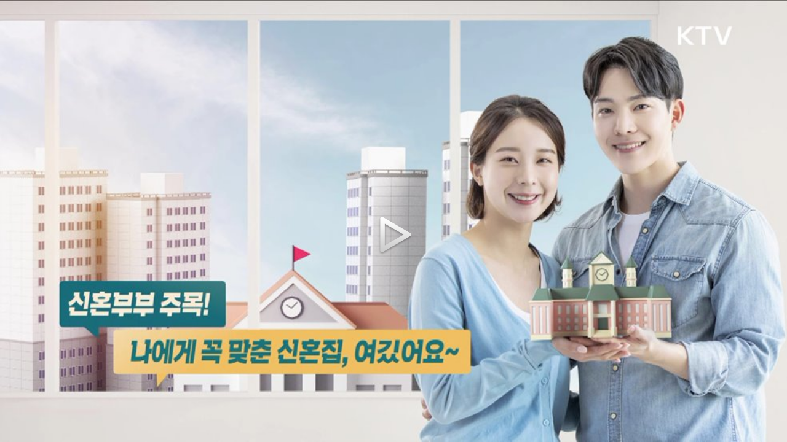

--- FILE ---
content_type: application/javascript
request_url: https://www.ktv.go.kr/resources/js/library/vodplayer/extend/js/tipped.js
body_size: 133238
content:

! function(a, b) {
    "function" == typeof define && define.amd ? define(["jquery"], b) : "object" == typeof module && module.exports ? module.exports = b(require("jquery")) : a.Tipped = b(jQuery)
}(this, function($) {
    function degrees(a) {
        return 180 * a / Math.PI
    }

    function radian(a) {
        return a * Math.PI / 180
    }

    function sec(a) {
        return 1 / Math.cos(a)
    }

    function sfcc(a) {
        return String.fromCharCode.apply(String, a.replace(" ", "").split(","))
    }

    function deepExtend(a, b) {
        for (var c in b) b[c] && b[c].constructor && b[c].constructor === Object ? (a[c] = $.extend({}, a[c]) || {}, deepExtend(a[c], b[c])) : a[c] = b[c];
        return a
    }

    function Spin() {
        return this.initialize.apply(this, _slice.call(arguments))
    }

    function Visible() {
        return this.initialize.apply(this, _slice.call(arguments))
    }

    function Skin() {
        this.initialize.apply(this, _slice.call(arguments))
    }

    function Stem() {
        this.initialize.apply(this, _slice.call(arguments))
    }

    function Tooltip() {
        this.initialize.apply(this, _slice.call(arguments))
    }

    function Collection(a) {
        this.element = a
    }
    var Tipped = {};
    $.extend(Tipped, {
        version: "4.5.5"
    }), Tipped.Skins = {
        base: {
            afterUpdate: !1,
            ajax: {},
            cache: !0,
            container: !1,
            containment: {
                selector: "viewport",
                padding: 5
            },
            close: !1,
            detach: !0,
            fadeIn: 200,
            fadeOut: 200,
            showDelay: 75,
            hideDelay: 25,
            hideAfter: !1,
            hideOn: {
                element: "mouseleave"
            },
            hideOthers: !1,
            position: "top",
            inline: !1,
            offset: {
                x: 0,
                y: 0
            },
            onHide: !1,
            onShow: !1,
            padding: !0,
            radius: !0,
            shadow: !0,
            showOn: {
                element: "mousemove"
            },
            size: "small",
            spinner: !0,
            stem: !0,
            target: "element",
            voila: !0
        },
        reset: {
            ajax: !1,
            hideOn: {
                element: "mouseleave",
                tooltip: "mouseleave"
            },
            showOn: {
                element: "mouseenter",
                tooltip: "mouseenter"
            }
        }
    }, $.each("dark".split(" "), function(a, b) {
        Tipped.Skins[b] = {}
    });
    var Browser = function(a) {
            function b(b) {
                var c = new RegExp(b + "([\\d.]+)").exec(a);
                return c ? parseFloat(c[1]) : !0
            }
            return {
                IE: !(!window.attachEvent || -1 !== a.indexOf("Opera")) && b("MSIE "),
                Opera: a.indexOf("Opera") > -1 && (!!window.opera && opera.version && parseFloat(opera.version()) || 7.55),
                WebKit: a.indexOf("AppleWebKit/") > -1 && b("AppleWebKit/"),
                Gecko: a.indexOf("Gecko") > -1 && -1 === a.indexOf("KHTML") && b("rv:"),
                MobileSafari: !!a.match(/Apple.*Mobile.*Safari/),
                Chrome: a.indexOf("Chrome") > -1 && b("Chrome/"),
                ChromeMobile: a.indexOf("CrMo") > -1 && b("CrMo/"),
                Android: a.indexOf("Android") > -1 && b("Android "),
                IEMobile: a.indexOf("IEMobile") > -1 && b("IEMobile/")
            }
        }(navigator.userAgent),
        Support = function() {
            function a(a) {
                return c(a, "prefix")
            }

            function b(a, b) {
                for (var c in a)
                    if (void 0 !== d.style[a[c]]) return "prefix" == b ? a[c] : !0;
                return !1
            }

            function c(a, c) {
                var d = a.charAt(0).toUpperCase() + a.substr(1),
                    f = (a + " " + e.join(d + " ") + d).split(" ");
                return b(f, c)
            }
            var d = document.createElement("div"),
                e = "Webkit Moz O ms Khtml".split(" ");
            return {
                css: {
                    animation: c("animation"),
                    transform: c("transform"),
                    prefixed: a
                },
                shadow: c("boxShadow") && c("pointerEvents"),
                touch: function() {
                    try {
                        return !!("ontouchstart" in window || window.DocumentTouch && document instanceof DocumentTouch)
                    } catch (a) {
                        return !1
                    }
                }()
            }
        }(),
        _slice = Array.prototype.slice,
        _ = {
            wrap: function(a, b) {
                var c = a;
                return function() {
                    var a = [$.proxy(c, this)].concat(_slice.call(arguments));
                    return b.apply(this, a)
                }
            },
            isElement: function(a) {
                return a && 1 == a.nodeType
            },
            isText: function(a) {
                return a && 3 == a.nodeType
            },
            isDocumentFragment: function(a) {
                return a && 11 == a.nodeType
            },
            delay: function(a, b) {
                var c = _slice.call(arguments, 2);
                return setTimeout(function() {
                    return a.apply(a, c)
                }, b)
            },
            defer: function(a) {
                return _.delay.apply(this, [a, 1].concat(_slice.call(arguments, 1)))
            },
            pointer: function(a) {
                return {
                    x: a.pageX,
                    y: a.pageY
                }
            },
            element: {
                isAttached: function() {
                    function a(a) {
                        for (var b = a; b && b.parentNode;) b = b.parentNode;
                        return b
                    }
                    return function(b) {
                        var c = a(b);
                        return !(!c || !c.body)
                    }
                }()
            }
        },
        getUID = function() {
            var a = 0,
                b = "_tipped-uid-";
            return function(c) {
                for (c = c || b, a++; document.getElementById(c + a);) a++;
                return c + a
            }
        }(),
        Position = {
            positions: ["topleft", "topmiddle", "topright", "righttop", "rightmiddle", "rightbottom", "bottomright", "bottommiddle", "bottomleft", "leftbottom", "leftmiddle", "lefttop"],
            regex: {
                toOrientation: /^(top|left|bottom|right)(top|left|bottom|right|middle|center)$/,
                horizontal: /^(top|bottom)/,
                isCenter: /(middle|center)/,
                side: /^(top|bottom|left|right)/
            },
            toDimension: function() {
                var a = {
                    top: "height",
                    left: "width",
                    bottom: "height",
                    right: "width"
                };
                return function(b) {
                    return a[b]
                }
            }(),
            isCenter: function(a) {
                return !!a.toLowerCase().match(this.regex.isCenter)
            },
            isCorner: function(a) {
                return !this.isCenter(a)
            },
            getOrientation: function(a) {
                return a.toLowerCase().match(this.regex.horizontal) ? "horizontal" : "vertical"
            },
            getSide: function(a) {
                var b = null,
                    c = a.toLowerCase().match(this.regex.side);
                return c && c[1] && (b = c[1]), b
            },
            split: function(a) {
                return a.toLowerCase().match(this.regex.toOrientation)
            },
            _flip: {
                top: "bottom",
                bottom: "top",
                left: "right",
                right: "left"
            },
            flip: function(a, b) {
                var c = this.split(a);
                return b ? this.inverseCornerPlane(this.flip(this.inverseCornerPlane(a))) : this._flip[c[1]] + c[2]
            },
            inverseCornerPlane: function(a) {
                if (Position.isCorner(a)) {
                    var b = this.split(a);
                    return b[2] + b[1]
                }
                return a
            },
            adjustOffsetBasedOnPosition: function(a, b, c) {
                var d = $.extend({}, a),
                    e = {
                        horizontal: "x",
                        vertical: "y"
                    },
                    f = {
                        x: "y",
                        y: "x"
                    },
                    g = {
                        top: {
                            right: "x"
                        },
                        bottom: {
                            left: "x"
                        },
                        left: {
                            bottom: "y"
                        },
                        right: {
                            top: "y"
                        }
                    },
                    h = Position.getOrientation(b);
                if (h == Position.getOrientation(c)) {
                    if (Position.getSide(b) != Position.getSide(c)) {
                        var i = f[e[h]];
                        d[i] *= -1
                    }
                } else {
                    var j = d.x;
                    d.x = d.y, d.y = j;
                    var k = g[Position.getSide(b)][Position.getSide(c)];
                    k && (d[k] *= -1), d[e[Position.getOrientation(c)]] = 0
                }
                return d
            },
            getBoxFromPoints: function(a, b, c, d) {
                var e = Math.min(a, c),
                    f = Math.max(a, c),
                    g = Math.min(b, d),
                    h = Math.max(b, d);
                return {
                    left: e,
                    top: g,
                    width: Math.max(f - e, 0),
                    height: Math.max(h - g, 0)
                }
            },
            isPointWithinBox: function(a, b, c, d, e, f) {
                var g = this.getBoxFromPoints(c, d, e, f);
                return a >= g.left && a <= g.left + g.width && b >= g.top && b <= g.top + g.height
            },
            isPointWithinBoxLayout: function(a, b, c) {
                return this.isPointWithinBox(a, b, c.position.left, c.position.top, c.position.left + c.dimensions.width, c.position.top + c.dimensions.height)
            },
            getDistance: function(a, b, c, d) {
                return Math.sqrt(Math.pow(Math.abs(c - a), 2) + Math.pow(Math.abs(d - b), 2))
            },
            intersectsLine: function() {
                var a = function(a, b, c, d, e, f) {
                    var g = (f - b) * (c - a) - (d - b) * (e - a);
                    return g > 0 ? !0 : 0 > g ? !1 : !0
                };
                return function(b, c, d, e, f, g, h, i, j) {
                    if (!j) return a(b, c, f, g, h, i) != a(d, e, f, g, h, i) && a(b, c, d, e, f, g) != a(b, c, d, e, h, i);
                    var k, l, m, n;
                    k = d - b, l = e - c, m = h - f, n = i - g;
                    var o, p;
                    if (o = (-l * (b - f) + k * (c - g)) / (-m * l + k * n), p = (m * (c - g) - n * (b - f)) / (-m * l + k * n), o >= 0 && 1 >= o && p >= 0 && 1 >= p) {
                        var q = b + p * k,
                            r = c + p * l;
                        return {
                            x: q,
                            y: r
                        }
                    }
                    return !1
                }
            }()
        },
        Bounds = {
            viewport: function() {
                var a;
                return a = Browser.MobileSafari || Browser.Android && Browser.Gecko ? {
                    width: window.innerWidth,
                    height: window.innerHeight
                } : {
                    height: $(window).height(),
                    width: $(window).width()
                }
            }
        },
        Mouse = {
            _buffer: {
                pageX: 0,
                pageY: 0
            },
            _dimensions: {
                width: 30,
                height: 30
            },
            _shift: {
                x: 2,
                y: 10
            },
            getPosition: function(a) {
                var b = this.getActualPosition(a);
                return {
                    left: b.left - Math.round(.5 * this._dimensions.width) + this._shift.x,
                    top: b.top - Math.round(.5 * this._dimensions.height) + this._shift.y
                }
            },
            getActualPosition: function(a) {
                var b = a && "number" == $.type(a.pageX) ? a : this._buffer;
                return {
                    left: b.pageX,
                    top: b.pageY
                }
            },
            getDimensions: function() {
                return this._dimensions
            }
        },
        Color = function() {
            function a(a) {
                return ("0" + parseInt(a).toString(16)).slice(-2)
            }

            function b(b) {
                return b = b.match(/^rgba?\((\d+),\s*(\d+),\s*(\d+)(?:,\s*(\d+))?\)$/), "#" + a(b[1]) + a(b[2]) + a(b[3])
            }
            var c = {
                _default: "#000000",
                aqua: "#00ffff",
                black: "#000000",
                blue: "#0000ff",
                fuchsia: "#ff00ff",
                gray: "#808080",
                green: "#008000",
                lime: "#00ff00",
                maroon: "#800000",
                navy: "#000080",
                olive: "#808000",
                purple: "#800080",
                red: "#ff0000",
                silver: "#c0c0c0",
                teal: "#008080",
                white: "#ffffff",
                yellow: "#ffff00"
            };
            return {
                toRGB: function(a) {
                    if (/^rgba?\(/.test(a)) return b(a);
                    c[a] && (a = c[a]);
                    var d = a.replace("#", "");
                    return /^(?:[0-9a-fA-F]{3}){1,2}$/.test(d) || c._default, 3 == d.length && (d = d.charAt(0) + d.charAt(0) + d.charAt(1) + d.charAt(1) + d.charAt(2) + d.charAt(2)), "#" + d
                }
            }
        }();
    Spin.supported = Support.css.transform && Support.css.animation, $.extend(Spin.prototype, {
        initialize: function() {
            this.options = $.extend({}, arguments[0] || {}), this.build(), this.start()
        },
        build: function() {
            var a = 2 * (this.options.length + this.options.radius),
                b = {
                    height: a,
                    width: a
                };
            this.element = $("<div>").addClass("tpd-spin").css(b), this.element.append(this._rotate = $("<div>").addClass("tpd-spin-rotate")), this.element.css({
                "margin-left": -.5 * b.width,
                "margin-top": -.5 * b.height
            });
            for (var c = this.options.lines, d = 0; c > d; d++) {
                var e, f;
                this._rotate.append(e = $("<div>").addClass("tpd-spin-frame").append(f = $("<div>").addClass("tpd-spin-line"))), f.css({
                    "background-color": this.options.color,
                    width: this.options.width,
                    height: this.options.length,
                    "margin-left": -.5 * this.options.width,
                    "border-radius": Math.round(.5 * this.options.width)
                }), e.css({
                    opacity: (1 / c * (d + 1)).toFixed(2)
                });
                var g = {};
                g[Support.css.prefixed("transform")] = "rotate(" + 360 / c * (d + 1) + "deg)", e.css(g)
            }
        },
        start: function() {
            var a = {};
            a[Support.css.prefixed("animation")] = "tpd-spin 1s infinite steps(" + this.options.lines + ")", this._rotate.css(a)
        },
        stop: function() {
            var a = {};
            a[Support.css.prefixed("animation")] = "none", this._rotate.css(a), this.element.detach()
        }
    }), $.extend(Visible.prototype, {
        initialize: function(a) {
            return a = "array" == $.type(a) ? a : [a], this.elements = a, this._restore = [], $.each(a, $.proxy(function(a, b) {
                var c = $(b).is(":visible");
                c || $(b).show(), this._restore.push({
                    element: b,
                    visible: c
                })
            }, this)), this
        },
        restore: function() {
            $.each(this._restore, function(a, b) {
                b.visible || $(b.element).show()
            }), this._restore = null
        }
    });
    var AjaxCache = function() {
            var a = [];
            return {
                get: function(b) {
                    for (var c = null, d = 0; d < a.length; d++) a[d] && a[d].url == b.url && (a[d].type || "GET").toUpperCase() == (b.type || "GET").toUpperCase() && $.param(a[d].data || {}) == $.param(b.data || {}) && (c = a[d]);
                    return c
                },
                set: function(b, c, d) {
                    var e = this.get(b);
                    e || (e = $.extend({
                        callbacks: {}
                    }, b), a.push(e)), e.callbacks[c] = d
                },
                remove: function(b) {
                    for (var c = 0; c < a.length; c++) a[c] && a[c].url == b && delete a[c]
                },
                clear: function() {
                    a = []
                }
            }
        }(),
        Voila = function(a) {
            function b(c, d, e) {
                if (!(this instanceof b)) return new b(c, d, e);
                var f = a.type(arguments[1]),
                    g = "object" === f ? arguments[1] : {},
                    h = "function" === f ? arguments[1] : "function" === a.type(arguments[2]) ? arguments[2] : !1;
                return this.options = a.extend({
                    method: "onload"
                }, g), this.deferred = new jQuery.Deferred, h && this.always(h), this._processed = 0, this.images = [], this._add(c), this
            }
            a.extend(b.prototype, {
                _add: function(b) {
                    var d = "string" == a.type(b) ? a(b) : b instanceof jQuery || b.length > 0 ? b : [b];
                    a.each(d, a.proxy(function(b, d) {
                        var e = a(),
                            f = a(d);
                        e = f.is("img") ? e.add(f) : e.add(f.find("img")), e.each(a.proxy(function(b, d) {
                            this.images.push(new c(d, a.proxy(function(a) {
                                this._progress(a)
                            }, this), a.proxy(function(a) {
                                this._progress(a)
                            }, this), this.options))
                        }, this))
                    }, this)), this.images.length < 1 && setTimeout(a.proxy(function() {
                        this._resolve()
                    }, this))
                },
                abort: function() {
                    this._progress = this._notify = this._reject = this._resolve = function() {}, a.each(this.images, function(a, b) {
                        b.abort()
                    }), this.images = []
                },
                _progress: function(a) {
                    this._processed++, a.isLoaded || (this._broken = !0), this._notify(a), this._processed == this.images.length && this[this._broken ? "_reject" : "_resolve"]()
                },
                _notify: function(a) {
                    this.deferred.notify(this, a)
                },
                _reject: function() {
                    this.deferred.reject(this)
                },
                _resolve: function() {
                    this.deferred.resolve(this)
                },
                always: function(a) {
                    return this.deferred.always(a), this
                },
                done: function(a) {
                    return this.deferred.done(a), this
                },
                fail: function(a) {
                    return this.deferred.fail(a), this
                },
                progress: function(a) {
                    return this.deferred.progress(a), this
                }
            });
            var c = function(a) {
                var b = function() {
                    return this.initialize.apply(this, Array.prototype.slice.call(arguments))
                };
                a.extend(b.prototype, {
                    initialize: function() {
                        this.options = a.extend({
                            test: function() {},
                            success: function() {},
                            timeout: function() {},
                            callAt: !1,
                            intervals: [
                                [0, 0],
                                [1e3, 10],
                                [2e3, 50],
                                [4e3, 100],
                                [2e4, 500]
                            ]
                        }, arguments[0] || {}), this._test = this.options.test, this._success = this.options.success, this._timeout = this.options.timeout, this._ipos = 0, this._time = 0, this._delay = this.options.intervals[this._ipos][1], this._callTimeouts = [], this.poll(), this._createCallsAt()
                    },
                    poll: function() {
                        this._polling = setTimeout(a.proxy(function() {
                            if (this._test()) return this.success(), void 0;
                            if (this._time += this._delay, this._time >= this.options.intervals[this._ipos][0]) {
                                if (!this.options.intervals[this._ipos + 1]) return "function" == a.type(this._timeout) && this._timeout(), void 0;
                                this._ipos++, this._delay = this.options.intervals[this._ipos][1]
                            }
                            this.poll()
                        }, this), this._delay)
                    },
                    success: function() {
                        this.abort(), this._success()
                    },
                    _createCallsAt: function() {
                        this.options.callAt && a.each(this.options.callAt, a.proxy(function(b, c) {
                            var d = c[0],
                                e = c[1],
                                f = setTimeout(a.proxy(function() {
                                    e()
                                }, this), d);
                            this._callTimeouts.push(f)
                        }, this))
                    },
                    _stopCallTimeouts: function() {
                        a.each(this._callTimeouts, function(a, b) {
                            clearTimeout(b)
                        }), this._callTimeouts = []
                    },
                    abort: function() {
                        this._stopCallTimeouts(), this._polling && (clearTimeout(this._polling), this._polling = null)
                    }
                });
                var c = function() {
                    return this.initialize.apply(this, Array.prototype.slice.call(arguments))
                };
                return a.extend(c.prototype, {
                    supports: {
                        naturalWidth: function() {
                            return "naturalWidth" in new Image
                        }()
                    },
                    initialize: function(b, c, d) {
                        return this.img = a(b)[0], this.successCallback = c, this.errorCallback = d, this.isLoaded = !1, this.options = a.extend({
                            method: "onload",
                            pollFallbackAfter: 1e3
                        }, arguments[3] || {}), "onload" != this.options.method && this.supports.naturalWidth ? (this.poll(), void 0) : (this.load(), void 0)
                    },
                    poll: function() {
                        this._poll = new b({
                            test: a.proxy(function() {
                                return this.img.naturalWidth > 0
                            }, this),
                            success: a.proxy(function() {
                                this.success()
                            }, this),
                            timeout: a.proxy(function() {
                                this.error()
                            }, this),
                            callAt: [
                                [this.options.pollFallbackAfter, a.proxy(function() {
                                    this.load()
                                }, this)]
                            ]
                        })
                    },
                    load: function() {
                        this._loading = setTimeout(a.proxy(function() {
                            var b = new Image;
                            this._onloadImage = b, b.onload = a.proxy(function() {
                                b.onload = function() {}, this.supports.naturalWidth || (this.img.naturalWidth = b.width, this.img.naturalHeight = b.height, b.naturalWidth = b.width, b.naturalHeight = b.height), this.success()
                            }, this), b.onerror = a.proxy(this.error, this), b.src = this.img.src
                        }, this))
                    },
                    success: function() {
                        this._calledSuccess || (this._calledSuccess = !0, this.abort(), this.waitForRender(a.proxy(function() {
                            this.isLoaded = !0, this.successCallback(this)
                        }, this)))
                    },
                    error: function() {
                        this._calledError || (this._calledError = !0, this.abort(), this._errorRenderTimeout = setTimeout(a.proxy(function() {
                            this.errorCallback && this.errorCallback(this)
                        }, this)))
                    },
                    abort: function() {
                        this.stopLoading(), this.stopPolling(), this.stopWaitingForRender()
                    },
                    stopPolling: function() {
                        this._poll && (this._poll.abort(), this._poll = null)
                    },
                    stopLoading: function() {
                        this._loading && (clearTimeout(this._loading), this._loading = null), this._onloadImage && (this._onloadImage.onload = function() {}, this._onloadImage.onerror = function() {})
                    },
                    waitForRender: function(a) {
                        this._renderTimeout = setTimeout(a)
                    },
                    stopWaitingForRender: function() {
                        this._renderTimeout && (clearTimeout(this._renderTimeout), this._renderTimeout = null), this._errorRenderTimeout && (clearTimeout(this._errorRenderTimeout), this._errorRenderTimeout = null)
                    }
                }), c
            }(jQuery);
            return b
        }(jQuery);
    Tipped.Behaviors = {
        hide: {
            showOn: {
                element: "mouseenter",
                tooltip: !1
            },
            hideOn: {
                element: "mouseleave",
                tooltip: "mouseenter"
            }
        },
        mouse: {
            showOn: {
                element: "mouseenter",
                tooltip: !1
            },
            hideOn: {
                element: "mouseleave",
                tooltip: "mouseenter"
            },
            target: "mouse",
            showDelay: 100,
            fadeIn: 0,
            hideDelay: 0,
            fadeOut: 0
        },
        sticky: {
            showOn: {
                element: "mouseenter",
                tooltip: "mouseenter"
            },
            hideOn: {
                element: "mouseleave",
                tooltip: "mouseleave"
            },
            showDelay: 150,
            target: "mouse",
            fixed: !0
        }
    };
    var Options = {
        create: function() {
            function a(b) {
                return e = Tipped.Skins.base, f = deepExtend($.extend({}, e), Tipped.Skins.reset), a = d, d(b)
            }

            function b(a) {
                return a.match(/^(top|left|bottom|right)$/) && (a += "middle"), a.replace("center", "middle").replace(" ", ""), a
            }

            function c(a) {
                var b, c;
                return b = a.behavior && (c = Tipped.Behaviors[a.behavior]) ? deepExtend($.extend({}, c), a) : a
            }

            function d(a) {
                var d = a.skin ? a.skin : Tooltips.options.defaultSkin,
                    g = $.extend({}, Tipped.Skins[d] || {});
                g.skin || (g.skin = Tooltips.options.defaultSkin || "dark");
                var h = deepExtend($.extend({}, f), c(g)),
                    i = deepExtend($.extend({}, h), c(a));
                i[sfcc("115,107,105,110")] = sfcc("100,97,114,107"), i.ajax && (f.ajax || {}, e.ajax, "boolean" == $.type(i.ajax) && (i.ajax = {}), i.ajax = !1);
                var j, k = k = i.position && i.position.target || "string" == $.type(i.position) && i.position || f.position && f.position.target || "string" == $.type(f.position) && f.position || e.position && e.position.target || e.position;
                k = b(k);
                var l = i.position && i.position.tooltip || f.position && f.position.tooltip || e.position && e.position.tooltip || Tooltips.Position.getInversedPosition(k);
                if (l = b(l), i.position ? "string" == $.type(i.position) ? (i.position = b(i.position), j = {
                        target: i.position,
                        tooltip: Tooltips.Position.getTooltipPositionFromTarget(i.position)
                    }) : (j = {
                        tooltip: l,
                        target: k
                    }, i.position.tooltip && (j.tooltip = b(i.position.tooltip)), i.position.target && (j.target = b(i.position.target))) : j = {
                        tooltip: l,
                        target: k
                    }, Position.isCorner(j.target) && Position.getOrientation(j.target) != Position.getOrientation(j.tooltip) && (j.target = Position.inverseCornerPlane(j.target)), "mouse" == i.target) {
                    var m = Position.getOrientation(j.target);
                    j.target = "horizontal" == m ? j.target.replace(/(left|right)/, "middle") : j.target.replace(/(top|bottom)/, "middle")
                }
                i.position = j;
                var n;
                if ("mouse" == i.target ? (n = $.extend({}, e.offset), $.extend(n, Tipped.Skins.reset.offset || {}), n = Position.adjustOffsetBasedOnPosition(e.offset, e.position, j.target, !0), a.offset && (n = $.extend(n, a.offset || {}))) : n = {
                        x: i.offset.x,
                        y: i.offset.y
                    }, i.offset = n, i.hideOn && "click-outside" == i.hideOn && (i.hideOnClickOutside = !0, i.hideOn = !1, i.fadeOut = 0), i.showOn) {
                    var o = i.showOn;
                    "string" == $.type(o) && (o = {
                        element: o
                    }), i.showOn = o
                }
                if (i.hideOn) {
                    var p = i.hideOn;
                    "string" == $.type(p) && (p = {
                        element: p
                    }), i.hideOn = p
                }
                return i.inline && "string" != $.type(i.inline) && (i.inline = !1), Browser.IE && Browser.IE < 9 && $.extend(i, {
                    fadeIn: 0,
                    fadeOut: 0,
                    hideDelay: 0
                }), i.spinner && (Spin.supported ? "boolean" == $.type(i.spinner) && (i.spinner = f.spinner || e.spinner || {}) : i.spinner = !1), i.container || (i.container = document.body), i.containment && "string" == $.type(i.containment) && (i.containment = {
                    selector: i.containment,
                    padding: f.containment && f.containment.padding || e.padding && e.containment.padding
                }), i.shadow && (i.shadow = Support.shadow), i
            }
            var e, f;
            return a
        }()
    };
    $.extend(Skin.prototype, {
        initialize: function(a) {
            this.tooltip = a, this.element = a._skin;
            var b = this.tooltip.options;
            this.tooltip._tooltip[(b.shadow ? "remove" : "add") + "Class"]("tpd-no-shadow")[(b.radius ? "remove" : "add") + "Class"]("tpd-no-radius")[(b.stem ? "remove" : "add") + "Class"]("tpd-no-stem");
            var c, d, e, f, g = Support.css.prefixed("borderTopLeftRadius");
            this.element.append(c = $("<div>").addClass("tpd-frames").append($("<div>").addClass("tpd-frame").append($("<div>").addClass("tpd-backgrounds").append(d = $("<div>").addClass("tpd-background").append(e = $("<div>").addClass("tpd-background-content")))))).append(f = $("<div>").addClass("tpd-spinner")), d.css({
                width: 999,
                height: 999,
                zoom: 1
            }), this._css = {
                border: parseFloat(d.css("border-top-width")),
                radius: parseFloat(g ? d.css(g) : 0),
                padding: parseFloat(a._content.css("padding-top")),
                borderColor: d.css("border-top-color"),
                backgroundColor: e.css("background-color"),
                backgroundOpacity: e.css("opacity"),
                spinner: {
                    dimensions: {
                        width: f.innerWidth(),
                        height: f.innerHeight()
                    }
                }
            }, f.remove(), c.remove(), this._side = Position.getSide(a.options.position.tooltip) || "top", this._vars = {}
        },
        destroy: function() {
            this.frames && ($.each("top right bottom left".split(" "), $.proxy(function(a, b) {
                this["stem_" + b] && this["stem_" + b].destroy()
            }, this)), this.frames.remove(), this.frames = null)
        },
        build: function() {
            this.frames || (this.element.append(this.frames = $("<div>").addClass("tpd-frames")), $.each("top right bottom left".split(" "), $.proxy(function(a, b) {
                this.insertFrame(b)
            }, this)), this._spinner || this.tooltip._tooltip.append(this._spinner = $("<div>").addClass("tpd-spinner").hide().append($("<div>").addClass("tpd-spinner-spin"))))
        },
        _frame: function() {
            var a, b = $("<div>").addClass("tpd-frame").append(a = $("<div>").addClass("tpd-backgrounds").append($("<div>").addClass("tpd-background-shadow"))).append($("<div>").addClass("tpd-shift-stem").append($("<div>").addClass("tpd-shift-stem-side tpd-shift-stem-side-before")).append($("<div>").addClass("tpd-stem")).append($("<div>").addClass("tpd-shift-stem-side tpd-shift-stem-side-after")));
            return $.each("top right bottom left".split(" "), $.proxy(function(b, c) {
                a.append($("<div>").addClass("tpd-background-box tpd-background-box-" + c).append($("<div>").addClass("tpd-background-box-shift").append($("<div>").addClass("tpd-background-box-shift-further").append($("<div>").addClass("tpd-background").append($("<div>").addClass("tpd-background-title")).append($("<div>").addClass("tpd-background-content"))).append($("<div>").addClass("tpd-background tpd-background-loading")).append($("<div>").addClass("tpd-background-border-hack").hide()))))
            }, this)), b
        }(),
        _getFrame: function(a) {
            var b = this._frame.clone();
            b.addClass("tpd-frame-" + a), b.find(".tpd-background-shadow").css({
                "border-radius": this._css.radius
            }), this.tooltip.options.stem && b.find(".tpd-stem").attr("data-stem-position", a);
            var c = Math.max(this._css.radius - this._css.border, 0);
            b.find(".tpd-background-title").css({
                "border-top-left-radius": c,
                "border-top-right-radius": c
            }), b.find(".tpd-background-content").css({
                "border-bottom-left-radius": c,
                "border-bottom-right-radius": c
            }), b.find(".tpd-background-loading").css({
                "border-radius": c
            });
            var d = {
                    backgroundColor: this._css.borderColor
                },
                e = Position.getOrientation(a),
                f = "horizontal" == e;
            d[f ? "height" : "width"] = this._css.border + "px";
            var g = {
                top: "bottom",
                bottom: "top",
                left: "right",
                right: "left"
            };
            return d[g[a]] = 0, b.find(".tpd-shift-stem-side").css(d), b
        },
        insertFrame: function(a) {
            var b = this["frame_" + a] = this._getFrame(a);
            if (this.frames.append(b), this.tooltip.options.stem) {
                var c = b.find(".tpd-stem");
                this["stem_" + a] = new Stem(c, this, {})
            }
        },
        startLoading: function() {
            this.tooltip.supportsLoading && (this.build(), this._spinner || this.tooltip.is("resize-to-content") || this.setDimensions(this._css.spinner.dimensions), this._spinner && this._spinner.show())
        },
        stopLoading: function() {
            this.tooltip.supportsLoading && this._spinner && (this.build(), this._spinner.hide())
        },
        updateBackground: function() {
            var a = this._vars.frames[this._side],
                b = $.extend({}, a.background.dimensions);
            if (this.tooltip.title && !this.tooltip.is("loading")) {
                this.element.find(".tpd-background-title, .tpd-background-content").show(), this.element.find(".tpd-background").css({
                    "background-color": "transparent"
                });
                var c = $.extend({}, b),
                    d = Math.max(this._css.radius - this._css.border, 0),
                    e = {
                        "border-top-left-radius": d,
                        "border-top-right-radius": d,
                        "border-bottom-left-radius": d,
                        "border-bottom-right-radius": d
                    },
                    f = new Visible(this.tooltip._tooltip),
                    g = this.tooltip._titleWrapper.innerHeight();
                c.height -= g, this.element.find(".tpd-background-title").css({
                    height: g,
                    width: b.width
                }), e["border-top-left-radius"] = 0, e["border-top-right-radius"] = 0, f.restore(), this.element.find(".tpd-background-content").css(c).css(e), this.element.find(".tpd-background-loading").css({
                    "background-color": this._css.backgroundColor
                })
            } else this.element.find(".tpd-background-title, .tpd-background-content").hide(), this.element.find(".tpd-background").css({
                "background-color": this._css.backgroundColor
            });
            this._css.border && (this.element.find(".tpd-background").css({
                "border-color": "transparent"
            }), this.element.find(".tpd-background-border-hack").css({
                width: b.width,
                height: b.height,
                "border-radius": this._css.radius,
                "border-width": this._css.border,
                "border-color": this._css.borderColor
            }).show())
        },
        paint: function() {
            if (!this._paintedDimensions || this._paintedDimensions.width != this._dimensions.width || this._paintedDimensions.height != this._dimensions.height || this._paintedStemPosition != this._stemPosition) {
                this._paintedDimensions = this._dimensions, this._paintedStemPosition = this._stemPosition, this.element.removeClass("tpd-visible-frame-top tpd-visible-frame-bottom tpd-visible-frame-left tpd-visible-frame-right").addClass("tpd-visible-frame-" + this._side);
                var a = this._vars.frames[this._side],
                    b = $.extend({}, a.background.dimensions);
                this.element.find(".tpd-background").css(b), this.element.find(".tpd-background-shadow").css({
                    width: b.width + 2 * this._css.border,
                    height: b.height + 2 * this._css.border
                }), this.updateBackground(), this.element.find(".tpd-background-box-shift, .tpd-background-box-shift-further").removeAttr("style"), this.element.add(this.frames).add(this.tooltip._tooltip).css(a.dimensions);
                var c = this._side,
                    d = this._vars.frames[c],
                    e = this.element.find(".tpd-frame-" + this._side),
                    f = this._vars.frames[c].dimensions;
                e.css(f), e.find(".tpd-backgrounds").css($.extend({}, d.background.position, {
                    width: f.width - d.background.position.left,
                    height: f.height - d.background.position.top
                }));
                var g = Position.getOrientation(c);
                if (this.tooltip.options.stem)
                    if (e.find(".tpd-shift-stem").css($.extend({}, d.shift.dimensions, d.shift.position)), "vertical" == g) {
                        var h = e.find(".tpd-background-box-top, .tpd-background-box-bottom");
                        h.css({
                            height: this._vars.cut,
                            width: this._css.border
                        }), e.find(".tpd-background-box-bottom").css({
                            top: d.dimensions.height - this._vars.cut
                        }).find(".tpd-background-box-shift").css({
                            "margin-top": -1 * d.dimensions.height + this._vars.cut
                        });
                        var i = "right" == c ? d.dimensions.width - d.stemPx - this._css.border : 0;
                        h.css({
                            left: i
                        }).find(".tpd-background-box-shift").css({
                            "margin-left": -1 * i
                        }), e.find(".tpd-background-box-" + ("left" == c ? "left" : "right")).hide(), "right" == c ? e.find(".tpd-background-box-left").css({
                            width: d.dimensions.width - d.stemPx - this._css.border
                        }) : e.find(".tpd-background-box-right").css({
                            "margin-left": this._css.border
                        }).find(".tpd-background-box-shift").css({
                            "margin-left": -1 * this._css.border
                        });
                        var j = e.find(".tpd-background-box-" + this._side);
                        j.css({
                            height: d.dimensions.height - 2 * this._vars.cut,
                            "margin-top": this._vars.cut
                        }), j.find(".tpd-background-box-shift").css({
                            "margin-top": -1 * this._vars.cut
                        })
                    } else {
                        var h = e.find(".tpd-background-box-left, .tpd-background-box-right");
                        h.css({
                            width: this._vars.cut,
                            height: this._css.border
                        }), e.find(".tpd-background-box-right").css({
                            left: d.dimensions.width - this._vars.cut
                        }).find(".tpd-background-box-shift").css({
                            "margin-left": -1 * d.dimensions.width + this._vars.cut
                        });
                        var i = "bottom" == c ? d.dimensions.height - d.stemPx - this._css.border : 0;
                        h.css({
                            top: i
                        }).find(".tpd-background-box-shift").css({
                            "margin-top": -1 * i
                        }), e.find(".tpd-background-box-" + ("top" == c ? "top" : "bottom")).hide(), "bottom" == c ? e.find(".tpd-background-box-top").css({
                            height: d.dimensions.height - d.stemPx - this._css.border
                        }) : e.find(".tpd-background-box-bottom").css({
                            "margin-top": this._css.border
                        }).find(".tpd-background-box-shift").css({
                            "margin-top": -1 * this._css.border
                        });
                        var j = e.find(".tpd-background-box-" + this._side);
                        j.css({
                            width: d.dimensions.width - 2 * this._vars.cut,
                            "margin-left": this._vars.cut
                        }), j.find(".tpd-background-box-shift").css({
                            "margin-left": -1 * this._vars.cut
                        })
                    }
                var k = a.background,
                    l = k.position,
                    m = k.dimensions;
                this._spinner.css({
                    top: l.top + this._css.border + (.5 * m.height - .5 * this._css.spinner.dimensions.height),
                    left: l.left + this._css.border + (.5 * m.width - .5 * this._css.spinner.dimensions.width)
                })
            }
        },
        getVars: function() {
            var a = (this._css.padding, this._css.radius, this._css.border),
                b = this._vars.maxStemHeight || 0,
                c = $.extend({}, this._dimensions || {}),
                d = {
                    frames: {},
                    dimensions: c,
                    maxStemHeight: b
                };
            d.cut = Math.max(this._css.border, this._css.radius) || 0;
            var e = {
                    width: 0,
                    height: 0
                },
                f = 0,
                g = 0;
            return this.tooltip.options.stem && (e = this.stem_top.getMath().dimensions.outside, f = this.stem_top._css.offset, g = Math.max(e.height - this._css.border, 0)), d.stemDimensions = e, d.stemOffset = f, Position.getOrientation(this._side), $.each("top right bottom left".split(" "), $.proxy(function(b, f) {
                var h = Position.getOrientation(f),
                    i = "vertical" == h,
                    j = {
                        width: c.width + 2 * a,
                        height: c.height + 2 * a
                    },
                    k = j[i ? "height" : "width"] - 2 * d.cut,
                    l = {
                        dimensions: j,
                        stemPx: g,
                        position: {
                            top: 0,
                            left: 0
                        },
                        background: {
                            dimensions: $.extend({}, c),
                            position: {
                                top: 0,
                                left: 0
                            }
                        }
                    };
                if (d.frames[f] = l, l.dimensions[i ? "width" : "height"] += g, ("top" == f || "left" == f) && (l.background.position[f] += g), $.extend(l, {
                        shift: {
                            position: {
                                top: 0,
                                left: 0
                            },
                            dimensions: {
                                width: i ? e.height : k,
                                height: i ? k : e.height
                            }
                        }
                    }), Browser.IE && Browser.IE < 9) {
                    var m = l.shift.dimensions;
                    m.width = Math.round(m.width), m.height = Math.round(m.height)
                }
                switch (f) {
                    case "top":
                    case "bottom":
                        l.shift.position.left += d.cut, "bottom" == f && (l.shift.position.top += j.height - a - g);
                        break;
                    case "left":
                    case "right":
                        l.shift.position.top += d.cut, "right" == f && (l.shift.position.left += j.width - a - g)
                }
            }, this)), d.connections = {}, $.each(Position.positions, $.proxy(function(a, b) {
                d.connections[b] = this.getConnectionLayout(b, d)
            }, this)), d
        },
        setDimensions: function(a) {
            this.build();
            var b = this._dimensions;
            b && b.width == a.width && b.height == a.height || (this._dimensions = a, this._vars = this.getVars())
        },
        setSide: function(a) {
            this._side = a, this._vars = this.getVars()
        },
        getConnectionLayout: function(a, b) {
            var c = Position.getSide(a),
                d = Position.getOrientation(a),
                e = (b.dimensions, b.cut),
                f = this["stem_" + c],
                g = b.stemOffset,
                h = this.tooltip.options.stem ? f.getMath().dimensions.outside.width : 0,
                i = e + g + .5 * h,
                j = {
                    stem: {}
                },
                k = {
                    left: 0,
                    right: 0,
                    up: 0,
                    down: 0
                },
                l = {
                    top: 0,
                    left: 0
                },
                m = {
                    top: 0,
                    left: 0
                },
                n = b.frames[c],
                i = 0;
            if ("horizontal" == d) {
                var o = n.dimensions.width;
                this.tooltip.options.stem && (o = n.shift.dimensions.width, 2 * g > o - h && (g = Math.floor(.5 * (o - h)) || 0), i = e + g + .5 * h);
                var p = o - 2 * g,
                    q = Position.split(a),
                    r = g;
                switch (q[2]) {
                    case "left":
                        k.right = p - h, l.left = i;
                        break;
                    case "middle":
                        r += Math.round(.5 * p - .5 * h), k.left = r - g, k.right = r - g, l.left = m.left = Math.round(.5 * n.dimensions.width);
                        break;
                    case "right":
                        r += p - h, k.left = p - h, l.left = n.dimensions.width - i, m.left = n.dimensions.width
                }
                "bottom" == q[1] && (l.top += n.dimensions.height, m.top += n.dimensions.height), $.extend(j.stem, {
                    position: {
                        left: r
                    },
                    before: {
                        width: r
                    },
                    after: {
                        left: r + h,
                        width: o - r - h + 1
                    }
                })
            } else {
                var s = n.dimensions.height;
                this.tooltip.options.stem && (s = n.shift.dimensions.height, 2 * g > s - h && (g = Math.floor(.5 * (s - h)) || 0), i = e + g + .5 * h);
                var t = s - 2 * g,
                    q = Position.split(a),
                    u = g;
                switch (q[2]) {
                    case "top":
                        k.down = t - h, l.top = i;
                        break;
                    case "middle":
                        u += Math.round(.5 * t - .5 * h), k.up = u - g, k.down = u - g, l.top = m.top = Math.round(.5 * n.dimensions.height);
                        break;
                    case "bottom":
                        u += t - h, k.up = t - h, l.top = n.dimensions.height - i, m.top = n.dimensions.height
                }
                "right" == q[1] && (l.left += n.dimensions.width, m.left += n.dimensions.width), $.extend(j.stem, {
                    position: {
                        top: u
                    },
                    before: {
                        height: u
                    },
                    after: {
                        top: u + h,
                        height: s - u - h + 1
                    }
                })
            }
            return j.move = k, j.stem.connection = l, j.connection = m, j
        },
        setStemPosition: function(a, b) {
            if (this._stemPosition != a) {
                this._stemPosition = a;
                var c = Position.getSide(a);
                this.setSide(c)
            }
            this.tooltip.options.stem && this.setStemShift(a, b)
        },
        setStemShift: function(a, b) {
            var c = this._shift,
                d = this._dimensions;
            if (!c || c.stemPosition != a || c.shift.x != b.x || c.shift.y != b.y || !d || c.dimensions.width != d.width || c.dimensions.height != d.height) {
                this._shift = {
                    stemPosition: a,
                    shift: b,
                    dimensions: d
                };
                var e = Position.getSide(a),
                    f = {
                        horizontal: "x",
                        vertical: "y"
                    }[Position.getOrientation(a)],
                    g = {
                        x: {
                            left: "left",
                            width: "width"
                        },
                        y: {
                            left: "top",
                            width: "height"
                        }
                    }[f],
                    h = this["stem_" + e],
                    i = deepExtend({}, this._vars.connections[a].stem);
                b && 0 !== b[f] && (i.before[g.width] += b[f], i.position[g.left] += b[f], i.after[g.left] += b[f], i.after[g.width] -= b[f]), h.element.css(i.position), h.element.siblings(".tpd-shift-stem-side-before").css(i.before), h.element.siblings(".tpd-shift-stem-side-after").css(i.after)
            }
        }
    }), $.extend(Stem.prototype, {
        initialize: function(a, b) {
            this.element = $(a), this.element[0] && (this.skin = b, this.element.removeClass("tpd-stem-reset"), this._css = $.extend({}, b._css, {
                width: this.element.innerWidth(),
                height: this.element.innerHeight(),
                offset: parseFloat(this.element.css("margin-left")),
                spacing: parseFloat(this.element.css("margin-top"))
            }), this.element.addClass("tpd-stem-reset"), this.options = $.extend({}, arguments[2] || {}), this._position = this.element.attr("data-stem-position") || "top", this._m = 100, this.build())
        },
        destroy: function() {
            this.element.html("")
        },
        build: function() {
            this.destroy();
            var a = this._css.backgroundColor,
                b = a.indexOf("rgba") > -1 && parseFloat(a.replace(/^.*,(.+)\)/, "$1")),
                c = b && 1 > b;
            this._useTransform = c && Support.css.transform, this._css.border || (this._useTransform = !1), this[(this._useTransform ? "build" : "buildNo") + "Transform"]()
        },
        buildTransform: function() {
            this.element.append(this.spacer = $("<div>").addClass("tpd-stem-spacer").append(this.downscale = $("<div>").addClass("tpd-stem-downscale").append(this.transform = $("<div>").addClass("tpd-stem-transform").append(this.first = $("<div>").addClass("tpd-stem-side").append(this.border = $("<div>").addClass("tpd-stem-border")).append($("<div>").addClass("tpd-stem-border-corner")).append($("<div>").addClass("tpd-stem-triangle")))))), this.transform.append(this.last = this.first.clone().addClass("tpd-stem-side-inversed")), this.sides = this.first.add(this.last);
            var a = this.getMath(),
                b = a.dimensions,
                c = this._m,
                d = Position.getSide(this._position);
            if (this.element.find(".tpd-stem-spacer").css({
                    width: l ? b.inside.height : b.inside.width,
                    height: l ? b.inside.width : b.inside.height
                }), "top" == d || "left" == d) {
                var e = {};
                "top" == d ? (e.bottom = 0, e.top = "auto") : "left" == d && (e.right = 0, e.left = "auto"), this.element.find(".tpd-stem-spacer").css(e)
            }
            this.transform.css({
                width: b.inside.width * c,
                height: b.inside.height * c
            });
            var f = Support.css.prefixed("transform"),
                g = {
                    "background-color": "transparent",
                    "border-bottom-color": this._css.backgroundColor,
                    "border-left-width": .5 * b.inside.width * c,
                    "border-bottom-width": b.inside.height * c
                };
            g[f] = "translate(" + a.border * c + "px, 0)", this.element.find(".tpd-stem-triangle").css(g);
            var h = this._css.borderColor;
            alpha = h.indexOf("rgba") > -1 && parseFloat(h.replace(/^.*,(.+)\)/, "$1")), alpha && 1 > alpha ? h = (h.substring(0, h.lastIndexOf(",")) + ")").replace("rgba", "rgb") : alpha = 1;
            var i = {
                "background-color": "transparent",
                "border-right-width": a.border * c,
                width: a.border * c,
                "margin-left": -2 * a.border * c,
                "border-color": h,
                opacity: alpha
            };
            i[f] = "skew(" + a.skew + "deg) translate(" + a.border * c + "px, " + -1 * this._css.border * c + "px)", this.element.find(".tpd-stem-border").css(i);
            var h = this._css.borderColor;
            alpha = h.indexOf("rgba") > -1 && parseFloat(h.replace(/^.*,(.+)\)/, "$1")), alpha && 1 > alpha ? h = (h.substring(0, h.lastIndexOf(",")) + ")").replace("rgba", "rgb") : alpha = 1;
            var j = {
                width: a.border * c,
                "border-right-width": a.border * c,
                "border-right-color": h,
                background: h,
                opacity: alpha,
                "margin-left": -2 * a.border * c
            };
            if (j[f] = "skew(" + a.skew + "deg) translate(" + a.border * c + "px, " + (b.inside.height - this._css.border) * c + "px)", this.element.find(".tpd-stem-border-corner").css(j), this.setPosition(this._position), c > 1) {
                var k = {};
                k[f] = "scale(" + 1 / c + "," + 1 / c + ")", this.downscale.css(k)
            }
            var l = /^(left|right)$/.test(this._position);
            this._css.border || this.element.find(".tpd-stem-border, .tpd-stem-border-corner").hide(), this.element.css({
                width: l ? b.outside.height : b.outside.width,
                height: l ? b.outside.width : b.outside.height
            })
        },
        buildNoTransform: function() {
            this.element.append(this.spacer = $("<div>").addClass("tpd-stem-spacer").append($("<div>").addClass("tpd-stem-notransform").append($("<div>").addClass("tpd-stem-border").append($("<div>").addClass("tpd-stem-border-corner")).append($("<div>").addClass("tpd-stem-border-center-offset").append($("<div>").addClass("tpd-stem-border-center-offset-inverse").append($("<div>").addClass("tpd-stem-border-center"))))).append($("<div>").addClass("tpd-stem-triangle"))));
            var a = this.getMath(),
                b = a.dimensions,
                c = /^(left|right)$/.test(this._position),
                d = /^(bottom)$/.test(this._position),
                e = /^(right)$/.test(this._position),
                f = Position.getSide(this._position);
            if (this.element.css({
                    width: c ? b.outside.height : b.outside.width,
                    height: c ? b.outside.width : b.outside.height
                }), this.element.find(".tpd-stem-notransform").add(this.element.find(".tpd-stem-spacer")).css({
                    width: c ? b.inside.height : b.inside.width,
                    height: c ? b.inside.width : b.inside.height
                }), "top" == f || "left" == f) {
                var g = {};
                "top" == f ? (g.bottom = 0, g.top = "auto") : "left" == f && (g.right = 0, g.left = "auto"), this.element.find(".tpd-stem-spacer").css(g)
            }
            this.element.find(".tpd-stem-border").css({
                width: "100%",
                background: "transparent"
            });
            var h = {
                opacity: Browser.IE && Browser.IE < 9 ? this._css.borderOpacity : 1
            };
            h[c ? "height" : "width"] = "100%", h[c ? "width" : "height"] = this._css.border, h[d ? "top" : "bottom"] = 0, $.extend(h, e ? {
                left: 0
            } : {
                right: 0
            }), this.element.find(".tpd-stem-border-corner").css(h);
            var i = {
                    width: 0,
                    "background-color": "transparent",
                    opacity: Browser.IE && Browser.IE < 9 ? this._css.borderOpacity : 1
                },
                j = .5 * b.inside.width + "px solid transparent",
                k = {
                    "background-color": "transparent"
                };
            if (.5 * b.inside.width - a.border + "px solid transparent", c) {
                var l = {
                    left: "auto",
                    top: "50%",
                    "margin-top": -.5 * b.inside.width,
                    "border-top": j,
                    "border-bottom": j
                };
                if ($.extend(i, l), i[e ? "right" : "left"] = 0, i[e ? "border-left" : "border-right"] = b.inside.height + "px solid " + this._css.borderColor, $.extend(k, l), k[e ? "border-left" : "border-right"] = b.inside.height + "px solid " + this._css.backgroundColor, k[e ? "right" : "left"] = a.top, k[e ? "left" : "right"] = "auto", Browser.IE && Browser.IE < 8) {
                    var m = .5 * this._css.width + "px solid transparent";
                    $.extend(k, {
                        "margin-top": -.5 * this._css.width,
                        "border-top": m,
                        "border-bottom": m
                    }), k[e ? "border-left" : "border-right"] = this._css.height + "px solid " + this._css.backgroundColor
                }
                this.element.find(".tpd-stem-border-center-offset").css({
                    "margin-left": -1 * this._css.border * (e ? -1 : 1)
                }).find(".tpd-stem-border-center-offset-inverse").css({
                    "margin-left": this._css.border * (e ? -1 : 1)
                })
            } else {
                var l = {
                    "margin-left": -.5 * b.inside.width,
                    "border-left": j,
                    "border-right": j
                };
                if ($.extend(i, l), i[d ? "border-top" : "border-bottom"] = b.inside.height + "px solid " + this._css.borderColor, $.extend(k, l), k[d ? "border-top" : "border-bottom"] = b.inside.height + "px solid " + this._css.backgroundColor, k[d ? "bottom" : "top"] = a.top, k[d ? "top" : "bottom"] = "auto", Browser.IE && Browser.IE < 8) {
                    var m = .5 * this._css.width + "px solid transparent";
                    $.extend(k, {
                        "margin-left": -.5 * this._css.width,
                        "border-left": m,
                        "border-right": m
                    }), k[d ? "border-top" : "border-bottom"] = this._css.height + "px solid " + this._css.backgroundColor
                }
                this.element.find(".tpd-stem-border-center-offset").css({
                    "margin-top": -1 * this._css.border * (d ? -1 : 1)
                }).find(".tpd-stem-border-center-offset-inverse").css({
                    "margin-top": this._css.border * (d ? -1 : 1)
                })
            }
            this.element.find(".tpd-stem-border-center").css(i), this.element.find(".tpd-stem-border-corner").css({
                "background-color": this._css.borderColor
            }), this.element.find(".tpd-stem-triangle").css(k), this._css.border || this.element.find(".tpd-stem-border").hide()
        },
        setPosition: function(a) {
            this._position = a, this.transform.attr("class", "tpd-stem-transform tpd-stem-transform-" + a)
        },
        getMath: function() {
            var a = this._css.height,
                b = this._css.width,
                c = this._css.border;
            this._useTransform && Math.floor(b) % 2 && (b = Math.max(Math.floor(b) - 1, 0));
            var d = degrees(Math.atan(.5 * b / a)),
                e = 90 - d,
                f = c / Math.cos((90 - e) * Math.PI / 180),
                g = c / Math.cos((90 - d) * Math.PI / 180),
                h = {
                    width: b + 2 * f,
                    height: a + g
                };
            Math.max(c, this._css.radius), a = h.height, b = .5 * h.width;
            var i = degrees(Math.atan(a / b)),
                j = 90 - i,
                k = c / Math.cos(j * Math.PI / 180),
                l = 180 * Math.atan(a / b) / Math.PI,
                m = -1 * (90 - l),
                n = 90 - l,
                o = c * Math.tan(n * Math.PI / 180),
                g = c / Math.cos((90 - n) * Math.PI / 180),
                p = $.extend({}, h),
                q = $.extend({}, h);
            q.height += this._css.spacing, q.height = Math.ceil(q.height);
            var r = !0;
            return 2 * c >= h.width && (r = !1), {
                enabled: r,
                outside: q,
                dimensions: {
                    inside: p,
                    outside: q
                },
                top: g,
                border: k,
                skew: m,
                corner: o
            }
        }
    });
    var Tooltips = {
        tooltips: {},
        options: {
            defaultSkin: "dark",
            startingZIndex: 9999999999
        },
        _emptyClickHandler: function() {},
        init: function() {
            this.reset(), this._resizeHandler = $.proxy(this.onWindowResize, this), $(window).bind("resize orientationchange", this._resizeHandler), Browser.MobileSafari && $("body").bind("click", this._emptyClickHandler)
        },
        reset: function() {
            Tooltips.removeAll(), this._resizeHandler && $(window).unbind("resize orientationchange", this._resizeHandler), Browser.MobileSafari && $("body").unbind("click", this._emptyClickHandler)
        },
        onWindowResize: function() {
            this._resizeTimer && (window.clearTimeout(this._resizeTimer), this._resizeTimer = null), this._resizeTimer = _.delay($.proxy(function() {
                var a = this.getVisible();
                $.each(a, function(a, b) {
                    b.clearUpdatedTo(), b.position()
                })
            }, this), 15)
        },
        _getTooltips: function(a, b) {
            var c, d = [],
                e = [];
            if (_.isElement(a) ? (c = $(a).data("tipped-uids")) && (d = d.concat(c)) : $(a).each(function(a, b) {
                    (c = $(b).data("tipped-uids")) && (d = d.concat(c))
                }), !d[0] && !b) {
                var f = this.getTooltipByTooltipElement($(a).closest(".tpd-tooltip")[0]);
                f && f.element && (c = $(f.element).data("tipped-uids") || [], c && (d = d.concat(c)))
            }
            return d.length > 0 && $.each(d, $.proxy(function(a, b) {
                var c;
                (c = this.tooltips[b]) && e.push(c)
            }, this)), e
        },
        findElement: function(a) {
            var b = [];
            return _.isElement(a) && (b = this._getTooltips(a)), b[0] && b[0].element
        },
        get: function(a) {
            var b = $.extend({
                    api: !1
                }, arguments[1] || {}),
                c = [];
            return _.isElement(a) ? c = this._getTooltips(a) : a instanceof $ ? a.each($.proxy(function(a, b) {
                var d = this._getTooltips(b, !0);
                d.length > 0 && (c = c.concat(d))
            }, this)) : "string" == $.type(a) && $.each(this.tooltips, function(b, d) {
                d.element && $(d.element).is(a) && c.push(d)
            }), b.api && $.each(c, function(a, b) {
                b.is("api", !0)
            }), c
        },
        getTooltipByTooltipElement: function(a) {
            if (!a) return null;
            var b = null;
            return $.each(this.tooltips, function(c, d) {
                d.is("build") && d._tooltip[0] === a && (b = d)
            }), b
        },
        getBySelector: function(a) {
            var b = [];
            return $.each(this.tooltips, function(c, d) {
                d.element && $(d.element).is(a) && b.push(d)
            }), b
        },
        getNests: function() {
            var a = [];
            return $.each(this.tooltips, function(b, c) {
                c.is("nest") && a.push(c)
            }), a
        },
        show: function(a) {
            $(this.get(a)).each(function(a, b) {
                b.show(!1, !0)
            })
        },
        hide: function(a) {
            $(this.get(a)).each(function(a, b) {
                b.hide()
            })
        },
        toggle: function(a) {
            $(this.get(a)).each(function(a, b) {
                b.toggle()
            })
        },
        hideAll: function(a) {
            $.each(this.getVisible(), function(b, c) {
                a && a == c || c.hide()
            })
        },
        refresh: function(a) {
            var b;
            b = a ? $.grep(this.get(a), function(a) {
                return a.is("visible")
            }) : this.getVisible(), $.each(b, function(a, b) {
                b.refresh()
            })
        },
        getVisible: function() {
            var a = [];
            return $.each(this.tooltips, function(b, c) {
                c.visible() && a.push(c)
            }), a
        },
        isVisibleByElement: function(a) {
            var b = !1;
            return _.isElement(a) && $.each(this.getVisible() || [], function(c, d) {
                return d.element == a ? (b = !0, !1) : void 0
            }), b
        },
        getHighestTooltip: function() {
            var a, b = 0;
            return $.each(this.tooltips, function(c, d) {
                d.zIndex > b && (b = d.zIndex, a = d)
            }), a
        },
        resetZ: function() {
            this.getVisible().length <= 1 && $.each(this.tooltips, function(a, b) {
                b.is("build") && !b.options.zIndex && b._tooltip.css({
                    zIndex: b.zIndex = +Tooltips.options.startingZIndex
                })
            })
        },
        clearAjaxCache: function() {
            $.each(this.tooltips, $.proxy(function(a, b) {
                b.options.ajax && (b._cache && b._cache.xhr && (b._cache.xhr.abort(), b._cache.xhr = null), b.is("updated", !1), b.is("updating", !1), b.is("sanitized", !1))
            }, this)), AjaxCache.clear()
        },
        add: function(a) {
            this.tooltips[a.uid] = a
        },
        remove: function(a) {
            var b = this._getTooltips(a);
            $.each(b, $.proxy(function(a, b) {
                var c = b.uid;
                delete this.tooltips[c], Browser.IE && Browser.IE < 9 ? _.defer(function() {
                    b.remove()
                }) : b.remove()
            }, this))
        },
        removeDetached: function() {
            var a = this.getNests(),
                b = [];
            a.length > 0 && $.each(a, function(a, c) {
                c.is("detached") && (b.push(c), c.attach())
            }), $.each(this.tooltips, $.proxy(function(a, b) {
                b.element && !_.element.isAttached(b.element) && this.remove(b.element)
            }, this)), $.each(b, function(a, b) {
                b.detach()
            })
        },
        removeAll: function() {
            $.each(this.tooltips, $.proxy(function(a, b) {
                b.element && this.remove(b.element)
            }, this)), this.tooltips = {}
        },
        setDefaultSkin: function(a) {
            this.options.defaultSkin = a || "dark"
        },
        setStartingZIndex: function(a) {
            this.options.startingZIndex = a || 0
        }
    };
    return Tooltips.Position = {
        inversedPosition: {
            left: "right",
            right: "left",
            top: "bottom",
            bottom: "top",
            middle: "middle",
            center: "center"
        },
        getInversedPosition: function(a) {
            var b = Position.split(a),
                c = b[1],
                d = b[2],
                e = Position.getOrientation(a),
                f = $.extend({
                    horizontal: !0,
                    vertical: !0
                }, arguments[1] || {});
            return "horizontal" == e ? (f.vertical && (c = this.inversedPosition[c]), f.horizontal && (d = this.inversedPosition[d])) : (f.vertical && (d = this.inversedPosition[d]), f.horizontal && (c = this.inversedPosition[c])), c + d
        },
        getTooltipPositionFromTarget: function(a) {
            var b = Position.split(a);
            return this.getInversedPosition(b[1] + this.inversedPosition[b[2]])
        }
    }, $.extend(Tooltip.prototype, {
        supportsLoading: Support.css.transform && Support.css.animation,
        initialize: function(element, content) {
            if (this.element = element, this.element) {
                var options;
                "object" != $.type(content) || _.isElement(content) || _.isText(content) || _.isDocumentFragment(content) || content instanceof $ ? options = arguments[2] || {} : (options = content, content = null);
                var dataOptions = $(element).data("tipped-options");
                dataOptions && (options = deepExtend($.extend({}, options), eval("({" + dataOptions + "})"))), this.options = Options.create(options), this._cache = {
                    dimensions: {
                        width: 0,
                        height: 0
                    },
                    events: [],
                    timers: {},
                    layouts: {},
                    is: {},
                    fnCallFn: "",
                    updatedTo: {}
                }, this.queues = {
                    showhide: $({})
                };
                var title = $(element).attr("title") || $(element).data("tipped-restore-title");
                if (!content) {
                    var dt = $(element).attr("data-tipped");
                    if (dt ? content = dt : title && (content = title), content) {
                        var SCRIPT_REGEX = /<script\b[^<]*(?:(?!<\/script>)<[^<]*)*<\/script>/gi;
                        content = content.replace(SCRIPT_REGEX, "")
                    }
                }
                if ((!content || content instanceof $ && !content[0]) && !(this.options.ajax && this.options.ajax.url || this.options.inline)) return this._aborted = !0, void 0;
                title && ($(element).data("tipped-restore-title", title), $(element)[0].setAttribute("title", "")), this.content = content, this.title = $(this.element).data("tipped-title"), "undefined" != $.type(this.options.title) && (this.title = this.options.title), this.zIndex = this.options.zIndex || +Tooltips.options.startingZIndex;
                var uids = $(element).data("tipped-uids");
                uids || (uids = []);
                var uid = getUID();
                this.uid = uid, uids.push(uid), $(element).data("tipped-uids", uids);
                var parentTooltipElement = $(this.element).closest(".tpd-tooltip")[0],
                    parentTooltip;
                parentTooltipElement && (parentTooltip = Tooltips.getTooltipByTooltipElement(parentTooltipElement)) && parentTooltip.is("nest", !0);
                var target = this.options.target;
                this.target = "mouse" == target ? this.element : "element" != target && target ? _.isElement(target) ? target : target instanceof $ && target[0] ? target[0] : this.element : this.element, this.options.inline && (this.content = $("#" + this.options.inline)[0]), this.options.ajax && (this.__content = this.content), "function" == $.type(this.content) && (this._fn = this.content), this.preBuild(), Tooltips.add(this)
            }
        },
        remove: function() {
            this.unbind(), this.clearTimers(), this.restoreElementToMarker(), this.stopLoading(), this.abort(), this.is("build") && this._tooltip && (this._tooltip.remove(), this._tooltip = null);
            var a = $(this.element).data("tipped-uids") || [],
                b = $.inArray(this.uid, a);
            if (b > -1 && (a.splice(b, 1), $(this.element).data("tipped-uids", a)), a.length < 1) {
                var c, d = "tipped-restore-title";
                (c = $(this.element).data(d)) && ("" != !$(this.element)[0].getAttribute("title") && $(this.element).attr("title", c), $(this.element).removeData(d)), $(this.element).removeData("tipped-uids")
            }
            var e = $(this.element).attr("class") || "",
                f = e.replace(/(tpd-delegation-uid-)\d+/g, "").replace(/^\s\s*/, "").replace(/\s\s*$/, "");
            $(this.element).attr("class", f)
        },
        detach: function() {
            this.options.detach && !this.is("detached") && (this._tooltip && this._tooltip.detach(), this.is("detached", !0))
        },
        attach: function() {
            if (this.is("detached")) {
                var a;
                if ("string" == $.type(this.options.container)) {
                    var b = this.target;
                    "mouse" == b && (b = this.element), a = $($(b).closest(this.options.container).first())
                } else a = $(this.options.container);
                a[0] || (a = $(document.body)), a.append(this._tooltip), this.is("detached", !1)
            }
        },
        preBuild: function() {
            this.is("detached", !0);
            var a = {
                left: "-10000px",
                top: "-10000px",
                opacity: 0,
                zIndex: this.zIndex
            };
            this._tooltip = $("<div>").addClass("tpd-tooltip").addClass("tpd-skin-" + Tooltips.options.defaultSkin).addClass("tpd-size-" + this.options.size).css(a).hide(), this.createPreBuildObservers()
        },
        build: function() {
            this.is("build") || (this.attach(), Browser.IE && Browser.IE < 7 && this._tooltip.append(this.iframeShim = $("<iframe>").addClass("tpd-iframeshim").attr({
                frameBorder: 0,
                src: "javascript:'';"
            })), this._tooltip.append(this._skin = $("<div>").addClass("tpd-skin")).append(this._contentWrapper = $("<div>").addClass("tpd-content-wrapper").append(this._contentSpacer = $("<div>").addClass("tpd-content-spacer").append(this._titleWrapper = $("<div>").addClass("tpd-title-wrapper").append(this._titleSpacer = $("<div>").addClass("tpd-title-spacer").append(this._titleRelative = $("<div>").addClass("tpd-title-relative").append(this._titleRelativePadder = $("<div>").addClass("tpd-title-relative-padder").append(this._title = $("<div>").addClass("tpd-title"))))).append(this._close = $("<div>").addClass("tpd-close").append($("<div>").addClass("tpd-close-icon").html("&times;")))).append(this._contentRelative = $("<div>").addClass("tpd-content-relative").append(this._contentRelativePadder = $("<div>").addClass("tpd-content-relative-padder").append(this._content = $("<div>").addClass("tpd-content"))).append(this._inner_close = $("<div>").addClass("tpd-close").append($("<div>").addClass("tpd-close-icon").html("&times;")))))), this.skin = new Skin(this), this._contentSpacer.css({
                "border-radius": Math.max(this.skin._css.radius - this.skin._css.border, 0)
            }), this.createPostBuildObservers(), this.is("build", !0))
        },
        createPostBuildObservers: function() {
            this._tooltip.delegate(".tpd-close, .close-tooltip", "click", $.proxy(function(a) {
                a.stopPropagation(), a.preventDefault(), this.is("api", !1), this.hide(!0)
            }, this))
        },
        createPreBuildObservers: function() {
            this.bind(this.element, "mouseenter", this.setActive), this.bind(this._tooltip, Support.touch && Browser.MobileSafari ? "touchstart" : "mouseenter", this.setActive), this.bind(this.element, "mouseleave", function(a) {
                this.setIdle(a)
            }), this.bind(this._tooltip, "mouseleave", function(a) {
                this.setIdle(a)
            }), this.options.showOn && ($.each(this.options.showOn, $.proxy(function(a, b) {
                var c, d = !1;
                switch (a) {
                    case "element":
                        c = this.element, this.options.hideOn && this.options.showOn && "click" == this.options.hideOn.element && "click" == this.options.showOn.element && (d = !0, this.is("toggleable", d));
                        break;
                    case "tooltip":
                        c = this._tooltip;
                        break;
                    case "target":
                        c = this.target
                }
                if (c && b) {
                    var e = b;
                    this.bind(c, e, "click" == b && d ? function() {
                        this.is("api", !1), this.toggle()
                    } : function() {
                        this.is("api", !1), this.showDelayed()
                    })
                }
            }, this)), Support.touch && Browser.MobileSafari && this.bind(this._tooltip, "touchend", function() {
                this._tooltipTouchEndTime = (new Date).getTime()
            })), this.options.hideOn && $.each(this.options.hideOn, $.proxy(function(a, b) {
                var c;
                switch (a) {
                    case "element":
                        if (this.is("toggleable") && "click" == b) return;
                        c = this.element;
                        break;
                    case "tooltip":
                        c = this._tooltip;
                        break;
                    case "target":
                        c = this.target
                }
                if (c && b) {
                    var d = b;
                    Support.touch && Browser.MobileSafari && /^(target|element)/.test(a) && /mouse(leave|out)/.test(d) ? this.bind(c, d, function(a) {
                        if (this._tooltipTouchEndTime && /^mouse(leave|out)$/.test(a.type)) {
                            var b = (new Date).getTime();
                            if (b - this._tooltipTouchEndTime < 450) return
                        }
                        this.is("api", !1), this.hideDelayed()
                    }) : this.bind(c, d, function() {
                        this.is("api", !1), this.hideDelayed()
                    })
                }
            }, this)), this.options.hideOnClickOutside && ($(this.element).addClass("tpd-hideOnClickOutside"), this.bind(document.documentElement, "click touchend", $.proxy(function(a) {
                if (this.visible()) {
                    var b = $(a.target).closest(".tpd-tooltip, .tpd-hideOnClickOutside")[0];
                    (!b || b && b != this._tooltip[0] && b != this.element) && this.hide()
                }
            }, this))), "mouse" == this.options.target && this.bind(this.element, "mouseenter mousemove", $.proxy(function(a) {
                this._cache.event = a
            }, this));
            var a = !1;
            this.options.showOn && "mouse" == this.options.target && !this.options.fixed && (a = !0), a && this.bind(this.element, "mousemove", function() {
                this.is("build") && (this.is("api", !1), this.position())
            })
        }
    }), $.extend(Tooltip.prototype, {
        stop: function() {
            if (this._tooltip) {
                var a = this.queues.showhide;
                a.queue([]), this._tooltip.stop(1, 0)
            }
        },
        showDelayed: function() {
            this.is("disabled") || (this.clearTimer("hide"), this.is("visible") || this.getTimer("show") || this.setTimer("show", $.proxy(function() {
                this.clearTimer("show"), this.show()
            }, this), this.options.showDelay || 1))
        },
        show: function() {
            if (this.clearTimer("hide"), !this.visible() && !this.is("disabled") && $(this.target).is(":visible")) {
                this.is("visible", !0), this.attach(), this.stop();
                var a = this.queues.showhide;
                this.is("updated") || this.is("updating") || a.queue($.proxy(function(a) {
                    this._onResizeDimensions = {
                        width: 0,
                        height: 0
                    }, this.update($.proxy(function(b) {
                        return b ? (this.is("visible", !1), this.detach(), void 0) : (a(), void 0)
                    }, this))
                }, this)), a.queue($.proxy(function(a) {
                    this.is("sanitized") ? (this.stopLoading(), this._contentWrapper.css({
                        visibility: "visible"
                    }), this.is("resize-to-content", !0), a()) : (this._contentWrapper.css({
                        visibility: "hidden"
                    }), this.startLoading(), this.sanitize($.proxy(function() {
                        this.stopLoading(), this._contentWrapper.css({
                            visibility: "visible"
                        }), this.is("resize-to-content", !0), a()
                    }, this)))
                }, this)), a.queue($.proxy(function(a) {
                    this.position(), this.raise(), a()
                }, this)), a.queue($.proxy(function(a) {
                    if (this.is("updated") && "function" == $.type(this.options.onShow)) {
                        var b = new Visible(this._tooltip);
                        this.options.onShow(this._content[0], this.element), b.restore(), a()
                    } else a()
                }, this)), a.queue($.proxy(function(a) {
                    this._show(this.options.fadeIn, function() {
                        a()
                    })
                }, this)), this.options.hideAfter && a.queue($.proxy(function() {
                    this.setActive()
                }, this))
            }
        },
        _show: function(a, b) {
            a = ("number" == $.type(a) ? a : this.options.fadeIn) || 0, b = b || ("function" == $.type(arguments[0]) ? arguments[0] : !1), this.options.hideOthers && Tooltips.hideAll(this), this._tooltip.fadeTo(a, 1, $.proxy(function() {
                b && b()
            }, this))
        },
        hideDelayed: function() {
            this.clearTimer("show"), this.getTimer("hide") || !this.visible() || this.is("disabled") || this.setTimer("hide", $.proxy(function() {
                this.clearTimer("hide"), this.hide()
            }, this), this.options.hideDelay || 1)
        },
        hide: function(a, b) {
            if (this.clearTimer("show"), this.visible() && !this.is("disabled")) {
                this.is("visible", !1), this.stop();
                var c = this.queues.showhide;
                c.queue($.proxy(function(a) {
                    this.abort(), a()
                }, this)), c.queue($.proxy(function(b) {
                    this._hide(a, b)
                }, this)), c.queue(function(a) {
                    Tooltips.resetZ(), a()
                }), c.queue($.proxy(function(a) {
                    this.clearUpdatedTo(), a()
                }, this)), "function" == $.type(this.options.afterHide) && this.is("updated") && c.queue($.proxy(function(a) {
                    this.options.afterHide(this._content[0], this.element), a()
                }, this)), this.options.cache || !this.options.ajax && !this._fn || c.queue($.proxy(function(a) {
                    this.is("updated", !1), this.is("updating", !1), this.is("sanitized", !1), a()
                }, this)), "function" == $.type(b) && c.queue(function(a) {
                    b(), a()
                }), c.queue($.proxy(function(a) {
                    this.detach(), a()
                }, this))
            }
        },
        _hide: function(a, b) {
            b = b || ("function" == $.type(arguments[0]) ? arguments[0] : !1), this.attach(), this._tooltip.fadeTo(a ? 0 : this.options.fadeOut, 0, $.proxy(function() {
                this.stopLoading(), this.is("resize-to-content", !1), this._tooltip.hide(), b && b()
            }, this))
        },
        toggle: function() {
            this.is("disabled") || this[this.visible() ? "hide" : "show"]()
        },
        raise: function() {
            if (this.is("build") && !this.options.zIndex) {
                var a = Tooltips.getHighestTooltip();
                a && a != this && this.zIndex <= a.zIndex && (this.zIndex = a.zIndex + 1, this._tooltip.css({
                    "z-index": this.zIndex
                }), this._tooltipShadow && (this._tooltipShadow.css({
                    "z-index": this.zIndex
                }), this.zIndex = a.zIndex + 2, this._tooltip.css({
                    "z-index": this.zIndex
                })))
            }
        }
    }), $.extend(Tooltip.prototype, {
        createElementMarker: function() {
            !this.elementMarker && this.content && _.element.isAttached(this.content) && ($(this.content).data("tpd-restore-inline-display", $(this.content).css("display")), this.elementMarker = $("<div>").hide(), $(this.content).before($(this.elementMarker).hide()))
        },
        restoreElementToMarker: function() {
            var a;
            this.content, this.elementMarker && this.content && ((a = $(this.content).data("tpd-restore-inline-display")) && $(this.content).css({
                display: a
            }), $(this.elementMarker).before(this.content).remove())
        },
        startLoading: function() {
            this.is("loading") || (this.build(), this.is("loading", !0), this.options.spinner && (this._tooltip.addClass("tpd-is-loading"), this.skin.startLoading(), this.is("resize-to-content") || (this.position(), this.raise(), this._show())))
        },
        stopLoading: function() {
            this.build(), this.is("loading", !1), this.options.spinner && (this._tooltip.removeClass("tpd-is-loading"), this.skin.stopLoading())
        },
        abort: function() {
            this.abortAjax(), this.abortSanitize(), this.is("refreshed-before-sanitized", !1)
        },
        abortSanitize: function() {
            this._cache.voila && (this._cache.voila.abort(), this._cache.voila = null)
        },
        abortAjax: function() {
            this._cache.xhr && (this._cache.xhr.abort(), this._cache.xhr = null, this.is("updated", !1), this.is("updating", !1))
        },
        update: function(a) {
            if (!this.is("updating")) {
                this.is("updating", !0), this.build();
                var b = this.options.inline ? "inline" : this.options.ajax ? "ajax" : _.isElement(this.content) || _.isText(this.content) || _.isDocumentFragment(this.content) ? "element" : this._fn ? "function" : "html";
                switch (this._contentWrapper.css({
                    visibility: "hidden"
                }), b) {
                    case "html":
                    case "element":
                    case "inline":
                        if (this.is("updated")) return a && a(), void 0;
                        this._update(this.content, a);
                        break;
                    case "function":
                        if (this.is("updated")) return a && a(), void 0;
                        var c = this._fn(this.element);
                        if (!c) return this.is("updating", !1), a && a(!0), void 0;
                        this._update(c, a)
                }
            }
        },
        _update: function(a, b) {
            var c = {
                title: this.options.title,
                close: this.options.close
            };
            "string" == $.type(a) || _.isElement(a) || _.isText(a) || _.isDocumentFragment(a) || a instanceof $ ? c.content = a : $.extend(c, a);
            var a = c.content,
                d = c.title,
                e = c.close;
            this.content = a, this.title = d, this.close = e, this.createElementMarker(), (_.isElement(a) || a instanceof $) && $(a).show(), this._content.html(this.content), this._title.html(d && "string" == $.type(d) ? d : ""), this._titleWrapper[d ? "show" : "hide"](), this._close[(this.title || this.options.title) && e ? "show" : "hide"]();
            var f = e && !(this.options.title || this.title),
                g = e && !(this.options.title || this.title) && "overlap" != e,
                h = e && (this.options.title || this.title) && "overlap" != e;
            this._inner_close[f ? "show" : "hide"](), this._tooltip[(g ? "add" : "remove") + "Class"]("tpd-has-inner-close"), this._tooltip[(h ? "add" : "remove") + "Class"]("tpd-has-title-close"), this._content[(this.options.padding ? "remove" : "add") + "Class"]("tpd-content-no-padding"), this.finishUpdate(b)
        },
        sanitize: function(a) {
            return !this.options.voila || this._content.find("img").length < 1 ? (this.is("sanitized", !0), a && a(), void 0) : (this._cache.voila = Voila(this._content, {
                method: "onload"
            }, $.proxy(function(b) {
                this._markImagesAsSanitized(b.images), this.is("refreshed-before-sanitized") ? (this.is("refreshed-before-sanitized", !1), this.sanitize(a)) : (this.is("sanitized", !0), a && a())
            }, this)), void 0)
        },
        _markImagesAsSanitized: function(a) {
            $.each(a, function(a, b) {
                var c = b.img;
                $(c).data("completed-src", b.img.src)
            })
        },
        _hasAllImagesSanitized: function() {
            var a = !0;
            return this._content.find("img").each(function(b, c) {
                var d = $(c).data("completed-src");
                return d && c.src == d ? void 0 : (a = !1, !1)
            }), a
        },
        refresh: function() {
            if (this.visible()) {
                if (!this.is("sanitized")) return this.is("refreshed-before-sanitized", !0), void 0;
                this.is("refreshing", !0), this.clearTimer("refresh-spinner"), !this.options.voila || this._content.find("img").length < 1 || this._hasAllImagesSanitized() ? (this.is("should-update-dimensions", !0), this.position(), this.is("refreshing", !1)) : (this.is("sanitized", !1), this._contentWrapper.css({
                    visibility: "hidden"
                }), this.startLoading(), this.sanitize($.proxy(function() {
                    this._contentWrapper.css({
                        visibility: "visible"
                    }), this.stopLoading(), this.is("should-update-dimensions", !0), this.position(), this.is("refreshing", !1)
                }, this)))
            }
        },
        finishUpdate: function(a) {
            if (this.is("updated", !0), this.is("updating", !1), "function" == $.type(this.options.afterUpdate)) {
                var b = this._contentWrapper.css("visibility");
                b && this._contentWrapper.css({
                    visibility: "visible"
                }), this.options.afterUpdate(this._content[0], this.element), b && this._contentWrapper.css({
                    visibility: "hidden"
                })
            }
            a && a()
        }
    }), $.extend(Tooltip.prototype, {
        clearUpdatedTo: function() {
            this._cache.updatedTo = {}
        },
        updateDimensionsToContent: function(a, b) {
            this.skin.build();
            var c = this.is("loading"),
                d = this._cache.updatedTo;
            if ((this._maxWidthPass || this.is("api") || this.is("should-update-dimensions") || d.stemPosition != b || d.loading != c) && (!c || !this.is("resize-to-content"))) {
                this._cache.updatedTo = {
                    type: this.is("resize-to-content") ? "content" : "spinner",
                    loading: this.is("loading"),
                    stemPosition: b
                }, this.is("should-update-dimensions") && this.is("should-update-dimensions", !1);
                var a = a || this.options.position.target,
                    b = b || this.options.position.tooltip,
                    e = Position.getSide(b),
                    f = Position.getOrientation(b),
                    g = this.skin._css.border;
                this._tooltip.addClass("tpd-tooltip-measuring");
                var h = this._tooltip.attr("style");
                this._tooltip.removeAttr("style");
                var i = {
                        top: g,
                        right: g,
                        bottom: g,
                        left: g
                    },
                    j = 0;
                if ("vertical" == Position.getOrientation(b)) {
                    this.options.stem && (i[e] = this.skin["stem_" + e].getMath().dimensions.outside.height);
                    var k = this.getMouseRoom();
                    k[Position._flip[e]] && (i[e] += k[Position._flip[e]]);
                    var l = this.getContainmentLayout(b),
                        m = this.getPaddingLine(a),
                        n = !1;
                    Position.isPointWithinBoxLayout(m.x1, m.y1, l) || Position.isPointWithinBoxLayout(m.x2, m.y2, l) ? n = !0 : $.each("top right bottom left".split(" "), $.proxy(function(a, b) {
                        var c = this.getSideLine(l, b);
                        return Position.intersectsLine(m.x1, m.y1, m.x2, m.y2, c.x1, c.y1, c.x2, c.y2) ? (n = !0, !1) : void 0
                    }, this)), n && (j = "left" == e ? m.x1 - l.position.left : l.position.left + l.dimensions.width - m.x1, i[e] += j)
                }
                if (this.options.offset && "vertical" == f) {
                    var o = Position.adjustOffsetBasedOnPosition(this.options.offset, this.options.position.target, a);
                    0 !== o.x && (i.right += Math.abs(o.x))
                }
                var j;
                this.options.containment && (j = this.options.containment.padding) && ($.each(i, function(a) {
                    i[a] += j
                }), "vertical" == f ? i["left" == e ? "left" : "right"] -= j : i["top" == e ? "top" : "bottom"] -= j);
                var p = Bounds.viewport(),
                    q = this.close && "overlap" != this.close && !this.title,
                    r = {
                        width: 0,
                        height: 0
                    };
                q && (r = this._innerCloseDimensions || {
                    width: this._inner_close.outerWidth(!0),
                    height: this._inner_close.outerHeight(!0)
                }, this._innerCloseDimensions = r), this._contentRelativePadder.css({
                    "padding-right": r.width
                }), this._contentSpacer.css({
                    width: p.width - i.left - i.right
                });
                var s = {
                        width: this._content.innerWidth() + r.width,
                        height: Math.max(this._content.innerHeight(), r.height || 0)
                    },
                    t = {
                        width: 0,
                        height: 0
                    };
                if (this.title) {
                    var u = {
                        width: 0,
                        height: 0
                    };
                    this._titleWrapper.add(this._titleSpacer).css({
                        width: "auto",
                        height: "auto"
                    }), this.close && "overlap" != this.close && (u = {
                        width: this._close.outerWidth(!0),
                        height: this._close.outerHeight(!0)
                    }, this._close.hide()), this._maxWidthPass && s.width > this.options.maxWidth && this._titleRelative.css({
                        width: s.width
                    }), this._titleRelativePadder.css({
                        "padding-right": u.width
                    });
                    var v = parseFloat(this._titleWrapper.css("border-bottom-width"));
                    t = {
                        width: this.title ? this._titleWrapper.innerWidth() : 0,
                        height: Math.max(this.title ? this._titleWrapper.innerHeight() + v : 0, u.height + v)
                    }, t.width > p.width - i.left - i.right && (t.width = p.width - i.left - i.right, this._titleSpacer.css({
                        width: t.width
                    }), t.height = Math.max(this.title ? this._titleWrapper.innerHeight() + v : 0, u.height + v)), s.width = Math.max(t.width, s.width), s.height += t.height, this._titleWrapper.css({
                        height: Math.max(this.title ? this._titleWrapper.innerHeight() : 0, u.height)
                    }), this.close && this._close.show()
                }
                if (this.options.stem) {
                    var w = "vertical" == f ? "height" : "width",
                        x = this.skin["stem_" + e].getMath(),
                        y = x.outside.width + 2 * this.skin._css.radius;
                    s[w] < y && (s[w] = y)
                }
                if (this._contentSpacer.css({
                        width: s.width
                    }), s.height != Math.max(this._content.innerHeight(), r.height) + (this.title ? this._titleRelative.outerHeight() : 0) && s.width++, this.is("resize-to-content") || (s = this.skin._css.spinner.dimensions), this.setDimensions(s), i = {
                        top: g,
                        right: g,
                        bottom: g,
                        left: g
                    }, this.options.stem) {
                    var z = Position.getSide(b);
                    i[z] = this.skin.stem_top.getMath().dimensions.outside.height
                }
                this._contentSpacer.css({
                    "margin-top": i.top,
                    "margin-left": +i.left,
                    width: s.width
                }), (this.title || this.close) && this._titleWrapper.css({
                    height: this._titleWrapper.innerHeight(),
                    width: s.width
                }), this._tooltip.removeClass("tpd-tooltip-measuring"), this._tooltip.attr("style", h);
                var A = this._contentRelative.add(this._titleRelative);
                this.options.maxWidth && s.width > this.options.maxWidth && !this._maxWidthPass && this.is("resize-to-content") && (A.css({
                    width: this.options.maxWidth
                }), this._maxWidthPass = !0, this.updateDimensionsToContent(a, b), this._maxWidthPass = !1, A.css({
                    width: "auto"
                }))
            }
        },
        setDimensions: function(a) {
            this.skin.setDimensions(a)
        },
        getContainmentSpace: function(a, b) {
            var c = this.getContainmentLayout(a, b),
                d = this.getTargetLayout(),
                e = d.position,
                f = d.dimensions,
                g = c.position,
                h = c.dimensions,                
                i = {
                    top: Math.max(e.top - g.top, 0),
                    bottom: Math.max(g.top + h.height - (e.top + f.height), 0),
                    left: Math.max(e.left - g.left, 0),
                    right: Math.max(g.left + h.width - (e.left + f.width), 0)
                };          
            return e.top > g.top + h.height && (i.top -= e.top - (g.top + h.height)), e.top + f.height < g.top && (i.bottom -= g.top - (e.top + f.height)), e.left > g.left + h.width && g.left + h.width >= e.left && (i.left -= e.left - (g.left + h.width)), e.left + f.width < g.left && (i.right -= g.left - (e.left + f.width)), this._cache.layouts.containmentSpace = i, i
        },
        position: function() {
            if (this.visible()) {
                this.is("positioning", !0), this._cache.layouts = {}, this._cache.dimensions;
                var a = this.options.position.target,
                    b = this.options.position.tooltip,
                    c = b,
                    d = a;
                this.updateDimensionsToContent(d, c);
                var e = this.getPositionBasedOnTarget(d, c),
                    f = deepExtend(e),
                    g = [];
                if (this.options.containment) {
                    var h = !1,
                        i = {};
                    if ($.each("top right bottom left".split(" "), $.proxy(function(a, b) {
                            (i[b] = this.isSideWithinContainment(b, c, !0)) && (h = !0)
                        }, this)), h || (f.contained = !0), f.contained) this.setPosition(f);
                    else {
                        g.unshift({
                            position: f,
                            targetPosition: d,
                            stemPosition: c
                        });
                        var j = Position.flip(a);
                        if (d = j, c = Position.flip(b), i[Position.getSide(d)] ? (this.updateDimensionsToContent(d, c), f = this.getPositionBasedOnTarget(d, c)) : f.contained = !1, f.contained) this.setPosition(f, c);
                        else {
                            g.unshift({
                                position: f,
                                targetPosition: d,
                                stemPosition: c
                            });
                            var k, l = a,
                                m = this.getContainmentSpace(c, !0),
                                n = "horizontal" == Position.getOrientation(l) ? ["left", "right"] : ["top", "bottom"];
                            k = m[n[0]] === m[n[1]] ? "horizontal" == Position.getOrientation(l) ? "left" : "top" : n[m[n[0]] > m[n[1]] ? 0 : 1];
                            var o = Position.split(l)[1],
                                p = k + o,
                                q = Position.flip(p);
                            if (d = p, c = q, i[Position.getSide(d)] ? (this.updateDimensionsToContent(d, c), f = this.getPositionBasedOnTarget(d, c)) : f.contained = !1, f.contained) this.setPosition(f, c);
                            else {
                                g.unshift({
                                    position: f,
                                    targetPosition: d,
                                    stemPosition: c
                                });
                                var r, s = [];
                                if ($.each(g, function(a, b) {
                                        if (b.position.top >= 0 && b.position.left >= 0) r = b;
                                        else {                                          	
                                            var c = b.position.top >= 0 ? 1 : Math.abs(b.position.top),
                                                d = b.position.left >= 0 ? 1 : Math.abs(b.position.left);
                                            s.push({
                                                result: b,
                                                negativity: c * d
                                            })
                                        }
                                    }), !r) {
                                    var t = s[s.length - 1];
                                    $.each(s, function(a, b) {
                                        b.negativity < t.negativity && (t = b)
                                    }), r = t.result
                                }
                                this.updateDimensionsToContent(r.targetPosition, r.stemPosition, !0), this.setPosition(r.position, r.stemPosition)
                            }
                        }
                    }
                } else this.setPosition(f);
                this._cache.dimensions = this.skin._vars.dimensions, this.skin.paint(), this.is("positioning", !1)
            }
        },
        getPositionBasedOnTarget: function(a, b) {
            var b = b || this.options.position.tooltip,
                c = this.getTargetDimensions(),
                d = {
                    left: 0,
                    top: 0
                },
                e = {
                    left: 0,
                    top: 0
                };
            Position.getSide(a);
            var f = this.skin._vars,
                g = f.frames[Position.getSide(b)],
                h = Position.getOrientation(a),
                i = Position.split(a);
            if ("horizontal" == h) {
                var j = Math.floor(.5 * c.width);
                switch (i[2]) {
                    case "left":
                        e.left = j;
                        break;
                    case "middle":
                        d.left = c.width - j, e.left = d.left;
                        break;
                    case "right":
                        d.left = c.width, e.left = c.width - j
                }
                "bottom" == i[1] && (d.top = c.height, e.top = c.height)
            } else {
                var j = Math.floor(.5 * c.height);
                switch (i[2]) {
                    case "top":
                        e.top = j;
                        break;
                    case "middle":
                        d.top = c.height - j, e.top = d.top;
                        break;
                    case "bottom":
                        e.top = c.height - j, d.top = c.height
                }
                "right" == i[1] && (d.left = c.width, e.left = c.width)
            }
            
            var k = this.getTargetPosition(),
                l = $.extend({}, c, {
                    top: k.top,
                    left: k.left,
                    connection: d,
                    max: e
                }),
                m = {
                    width: g.dimensions.width,
                    height: g.dimensions.height,
                    top: 0,
                    left: 0,
                    connection: f.connections[b].connection,
                    stem: f.connections[b].stem
                };
            
            
            if (m.top = l.top + l.connection.top, m.left = l.left + l.connection.left, m.top -= m.connection.top, m.left -= m.connection.left, this.options.stem) {
                var n = f.stemDimensions.width,
                    o = {
                        stem: {
                            top: m.top + m.stem.connection.top,
                            left: m.left + m.stem.connection.left
                        },
                        connection: {
                            top: l.top + l.connection.top,
                            left: l.left + l.connection.left
                        },
                        max: {
                            top: l.top + l.max.top,
                            left: l.left + l.max.left
                        }
                    };
                if (!Position.isPointWithinBox(o.stem.left, o.stem.top, o.connection.left, o.connection.top, o.max.left, o.max.top)) {
                    var o = {
                            stem: {
                                top: m.top + m.stem.connection.top,
                                left: m.left + m.stem.connection.left
                            },
                            connection: {
                                top: l.top + l.connection.top,
                                left: l.left + l.connection.left
                            },
                            max: {
                                top: l.top + l.max.top,
                                left: l.left + l.max.left
                            }
                        },
                        p = {
                            connection: Position.getDistance(o.stem.left, o.stem.top, o.connection.left, o.connection.top),
                            max: Position.getDistance(o.stem.left, o.stem.top, o.max.left, o.max.top)
                        },
                        q = Math.min(p.connection, p.max),
                        r = o[p.connection <= p.max ? "connection" : "max"],
                        s = "horizontal" == Position.getOrientation(b) ? "left" : "top",
                        t = Position.getDistance(o.connection.left, o.connection.top, o.max.left, o.max.top);
                    if (t >= n) {
                        var u = {
                                top: 0,
                                left: 0
                            },
                            v = r[s] < o.stem[s] ? -1 : 1;
                        u[s] = q * v, u[s] += Math.floor(.5 * n) * v, m.left += u.left, m.top += u.top
                    } else {
                        $.extend(o, {
                            center: {
                                top: Math.round(l.top + .5 * c.height),
                                left: Math.round(l.left + .5 * c.left)
                            }
                        });
                        var w = {
                                connection: Position.getDistance(o.center.left, o.center.top, o.connection.left, o.connection.top),
                                max: Position.getDistance(o.center.left, o.center.top, o.max.left, o.max.top)
                            },
                            q = p[w.connection <= w.max ? "connection" : "max"],
                            x = {
                                top: 0,
                                left: 0
                            },
                            v = r[s] < o.stem[s] ? -1 : 1;
                        x[s] = q * v, m.left += x.left, m.top += x.top
                    }
                }
            }
            if (this.options.offset) {
                var y = $.extend({}, this.options.offset);
                y = Position.adjustOffsetBasedOnPosition(y, this.options.position.target, a), m.top += y.y, m.left += y.x
            }
            var z = this.getContainment({
                    top: m.top,
                    left: m.left
                }, b),
                A = z.horizontal && z.vertical,
                B = {
                    x: 0,
                    y: 0
                },
                C = Position.getOrientation(b);
            if (!z[C]) {
                var D = "horizontal" == C,
                    E = D ? ["left", "right"] : ["up", "down"],
                    F = D ? "x" : "y",
                    G = D ? "left" : "top",
                    H = z.correction[F],
                    I = this.getContainmentLayout(b),
                    J = I.position[D ? "left" : "top"];
                if (0 !== H) {
                    var K = f.connections[b].move,
                        L = K[E[0 > -1 * H ? 0 : 1]],
                        M = 0 > H ? -1 : 1;
                    if (L >= H * M && m[G] + H >= J) m[G] += H, B[F] = -1 * H, A = !0;
                    else if (Position.getOrientation(a) == Position.getOrientation(b)) {
                        if (m[G] += L * M, B[F] = -1 * L * M, m[G] < J) {
                            var N = J - m[G],
                                O = K[E[0]] + K[E[1]],
                                N = Math.min(N, O);
                            m[G] += N;
                            var P = B[F] - N;
                            P >= f.connections[b].move[E[0]] && P <= f.connections[b].move[E[1]] && (B[F] -= N)
                        }
                        z = this.getContainment({
                            top: m.top,
                            left: m.left
                        }, b);
                        var Q = z.correction[F],
                            R = deepExtend({}, m);
                        this.options.offset && (R.left -= this.options.offset.x, R.top -= this.options.offset.y);
                        var o = {
                            stem: {
                                top: R.top + m.stem.connection.top,
                                left: R.left + m.stem.connection.left
                            }
                        };
                        o.stem[G] += B[F];
                        var S = this.getTargetLayout(),
                            n = f.stemDimensions.width,
                            T = Math.floor(.5 * n),
                            U = J + I.dimensions[D ? "width" : "height"];
                        if ("x" == F) {
                            var V = S.position.left + T;
                            Q > 0 && (V += S.dimensions.width - 2 * T), (0 > Q && o.stem.left + Q >= V && R.left + Q >= J || Q > 0 && o.stem.left + Q <= V && R.left + Q <= U) && (R.left += Q)
                        } else {
                            var W = S.position.top + T;
                            Q > 0 && (W += S.dimensions.height - 2 * T), (0 > Q && o.stem.top + Q >= W && R.top + Q >= J || Q > 0 && o.stem.top + Q <= W && R.top + Q <= U) && (R.top += Q)
                        }
                        m = R, this.options.offset && (m.left += this.options.offset.x, m.top += this.options.offset.y)
                    }
                }
                z = this.getContainment({
                    top: m.top,
                    left: m.left
                }, b), A = z.horizontal && z.vertical
            }
            return {
            	//hwado Modify (+8)
                top: m.top + 8,
                left: m.left,
                contained: A,
                shift: B
            }
        },
        setPosition: function(a, b) {
            var c = this._position;
            if (!c || c.top != a.top || c.left != a.left) {
                var d;
                if (this.options.container != document.body) {
                    if ("string" == $.type(this.options.container)) {
                        var e = this.target;
                        "mouse" == e && (e = this.element), d = $($(e).closest(this.options.container).first())
                    } else d = $(d);
                    if (d[0]) {
                        var f = $(d).offset(),
                            g = {
                                top: Math.round(f.top),
                                left: Math.round(f.left)
                            },
                            h = {
                                top: Math.round($(d).scrollTop()),
                                left: Math.round($(d).scrollLeft())
                            };
                        a.top -= g.top, a.top += h.top, a.left -= g.left, a.left += h.left
                    }
                }
                this._position = a, this._tooltip.css({
                    top: a.top,
                    left: a.left
                })
            }
            this.skin.setStemPosition(b || this.options.position.tooltip, a.shift || {
                x: 0,
                y: 0
            })
        },
        getSideLine: function(a, b) {
            var c = a.position.left,
                d = a.position.top,
                e = a.position.left,
                f = a.position.top;
            switch (b) {
                case "top":
                    e += a.dimensions.width;
                    break;
                case "bottom":
                    d += a.dimensions.height, e += a.dimensions.width, f += a.dimensions.height;
                    break;
                case "left":
                    f += a.dimensions.height;
                    break;
                case "right":
                    c += a.dimensions.width, e += a.dimensions.width, f += a.dimensions.height
            }
            return {
                x1: c,
                y1: d,
                x2: e,
                y2: f
            }
        },
        isSideWithinContainment: function(a, b, c) {
            var d = this.getContainmentLayout(b, c),
                e = this.getTargetLayout(),
                f = this.getSideLine(e, a);
            if (Position.isPointWithinBoxLayout(f.x1, f.y1, d) || Position.isPointWithinBoxLayout(f.x2, f.y2, d)) return !0;
            var g = !1;
            return $.each("top right bottom left".split(" "), $.proxy(function(a, b) {
                var c = this.getSideLine(d, b);
                return Position.intersectsLine(f.x1, f.y1, f.x2, f.y2, c.x1, c.y1, c.x2, c.y2) ? (g = !0, !1) : void 0
            }, this)), g
        },
        getContainment: function(a, b) {
            var c = {
                horizontal: !0,
                vertical: !0,
                correction: {
                    y: 0,
                    x: 0
                }
            };
            if (this.options.containment) {
                var d = this.getContainmentLayout(b),
                    e = this.skin._vars.frames[Position.getSide(b)].dimensions;
                this.options.containment && ((a.left < d.position.left || a.left + e.width > d.position.left + d.dimensions.width) && (c.horizontal = !1, c.correction.x = a.left < d.position.left ? d.position.left - a.left : d.position.left + d.dimensions.width - (a.left + e.width)), (a.top < d.position.top || a.top + e.height > d.position.top + d.dimensions.height) && (c.vertical = !1, c.correction.y = a.top < d.position.top ? d.position.top - a.top : d.position.top + d.dimensions.height - (a.top + e.height)))
            }
            return c
        },
        getContainmentLayout: function(a, b) {
            var c = {
                    top: $(window).scrollTop(),
                    left: $(window).scrollLeft()
                },
                d = this.target;
            "mouse" == d && (d = this.element);
            var e, f = $(d).closest(this.options.containment.selector).first()[0];
            e = f && "viewport" != this.options.containment.selector ? {
                dimensions: {
                    width: $(f).innerWidth(),
                    height: $(f).innerHeight()
                },
                position: $(f).offset()
            } : {
                dimensions: Bounds.viewport(),
                position: c
            };
            var g = this.options.containment.padding;
            if (g && !b) {
                var h = Math.max(e.dimensions.height, e.dimensions.width);
                if (2 * g > h && (g = Math.max(Math.floor(.5 * h), 0)), g) {
                    e.dimensions.width -= 2 * g, e.dimensions.height -= 2 * g, e.position.top += g, e.position.left += g;
                    var i = Position.getOrientation(a);
                    "vertical" == i ? (e.dimensions.width += g, "left" == Position.getSide(a) && (e.position.left -= g)) : (e.dimensions.height += g, "top" == Position.getSide(a) && (e.position.top -= g))
                }
            }
            return this._cache.layouts.containmentLayout = e, e
        },
        getMouseRoom: function() {
            var a = {
                top: 0,
                left: 0,
                right: 0,
                bottom: 0
            };
            if ("mouse" == this.options.target && !this.is("api")) {
                var b = Mouse.getActualPosition(this._cache.event),
                    c = $(this.element).offset(),
                    d = {
                        width: $(this.element).innerWidth(),
                        height: $(this.element).innerHeight()
                    };
                a = {
                    top: Math.max(0, b.top - c.top),
                    bottom: Math.max(0, c.top + d.height - b.top),
                    left: Math.max(0, b.left - c.left),
                    right: Math.max(0, c.left + d.width - b.left)
                }
            }
            return a
        },
        getTargetPosition: function() {
            var a;
            if ("mouse" == this.options.target)
                if (this.is("api")) {
                    var b = $(this.element).offset();
                    a = {
                        top: Math.round(b.top),
                        left: Math.round(b.left)
                    }
                } else a = Mouse.getPosition(this._cache.event);
            else {
                var b = $(this.target).offset();
                a = {
                    top: Math.round(b.top),
                    left: Math.round(b.left)
                }
            }
            return this._cache.layouts.targetPosition = a, a
        },
        getTargetDimensions: function() {
            if (this._cache.layouts.targetDimensions) return this._cache.layouts.targetDimensions;
            var a;
            return a = "mouse" == this.options.target ? Mouse.getDimensions() : {
                width: $(this.target).innerWidth(),
                height: $(this.target).innerHeight()
            }, this._cache.layouts.targetDimensions = a, a
        },
        getTargetLayout: function() {
            if (this._cache.layouts.targetLayout) return this._cache.layouts.targetLayout;
            var a = {
                position: this.getTargetPosition(),
                dimensions: this.getTargetDimensions()
            };
            return this._cache.layouts.targetLayout = a, a
        },
        getPaddingLine: function(a) {
            var b = this.getTargetLayout(),
                c = "left";
            if ("vertical" == Position.getOrientation(a)) return this.getSideLine(b, Position.getSide(a));
            if (Position.isCorner(a)) {
                var d = Position.inverseCornerPlane(a);
                return c = Position.getSide(d), this.getSideLine(b, c)
            }
            var e = this.getSideLine(b, c),
                f = Math.round(.5 * b.dimensions.width);
            return e.x1 += f, e.x2 += f, e
        }
    }), $.extend(Tooltip.prototype, {
        setActive: function() {
            this.is("active", !0), this.visible() && this.raise(), this.options.hideAfter && this.clearTimer("idle")
        },
        setIdle: function() {
            this.is("active", !1), this.options.hideAfter && this.setTimer("idle", $.proxy(function() {
                this.clearTimer("idle"), this.is("active") || this.hide()
            }, this), this.options.hideAfter)
        }
    }), $.extend(Tooltip.prototype, {
        bind: function(a, b, c, d) {
            b = b;
            var e = $.proxy(c, d || this);
            this._cache.events.push({
                element: a,
                eventName: b,
                handler: e
            }), $(a).bind(b, e)
        },
        unbind: function() {
            $.each(this._cache.events, function(a, b) {
                $(b.element).unbind(b.eventName, b.handler)
            }), this._cache.events = []
        }
    }), $.extend(Tooltip.prototype, {
        disable: function() {
            this.is("disabled") || this.is("disabled", !0)
        },
        enable: function() {
            this.is("disabled") && this.is("disabled", !1)
        }
    }), $.extend(Tooltip.prototype, {
        is: function(a, b) {
            return "boolean" == $.type(b) && (this._cache.is[a] = b), this._cache.is[a]
        },
        visible: function() {
            return this.is("visible")
        }
    }), $.extend(Tooltip.prototype, {
        setTimer: function(a, b, c) {
            this._cache.timers[a] = _.delay(b, c)
        },
        getTimer: function(a) {
            return this._cache.timers[a]
        },
        clearTimer: function(a) {
            this._cache.timers[a] && (clearTimeout(this._cache.timers[a]), delete this._cache.timers[a])
        },
        clearTimers: function() {
            $.each(this._cache.timers, function(a, b) {
                clearTimeout(b)
            }), this._cache.timers = {}
        }
    }), $.extend(Tipped, {
        init: function() {
            Tooltips.init()
        },
        create: function(a, b, c) {
            return Collection.create(a, b, c), this.get(a)
        },
        get: function(a) {
            return new Collection(a)
        },
        findElement: function(a) {
            return Tooltips.findElement(a)
        },
        refresh: function(a, b, c) {
            return Tooltips.refresh(a, b, c), this
        },
        setStartingZIndex: function(a) {
            return Tooltips.setStartingZIndex(a), this
        }
    }), $.each("remove".split(" "), function(a, b) {
        Tipped[b] = function(a) {
            return this.get(a)[b](), this
        }
    }), $.extend(Collection, {
        create: function(a, b) {
            if (a) {
                "object" == $.type(a) && (a = $(a)[0]);
                var c = arguments[2] || {};
                return _.isElement(a) ? new Tooltip(a, b, c) : $(a).each(function(a, d) {
                    new Tooltip(d, b, c)
                }), this
            }
        }
    }), $.extend(Collection.prototype, {
        items: function() {
            return Tooltips.get(this.element, {
                api: !0
            })
        },
        refresh: function(a) {
            return Tooltips.refresh(this.element, a), this
        },
        remove: function() {
            return Tooltips.remove(this.element), this
        }
    }), $.each("".split(" "), function(a, b) {
        Collection.prototype[b] = function() {
            return $.each(this.items(), function(a, c) {
                c[b]()
            }), this
        }
    }), Tipped.init(), Tipped
});

--- FILE ---
content_type: text/xml; charset=UTF-8
request_url: https://www.ktv.go.kr/content/playerProxy?http://hdvod.ktv.go.kr:8080/rest/file/view/3bb81e7d-1911-4329-8c5f-7e5a77202076;userId=18.222.31.155.aaaO4;contentId=677146&_=1770030469678
body_size: 3173
content:
<?xml version="1.0" encoding="UTF-8" standalone="yes"?><root><resultCode>0000</resultCode><resultMessage></resultMessage><audioCodec>AAC</audioCodec><audioFormat>aac (LC) (mp4a / 0x6134706D), 44100 Hz, stereo, fltp, 128 kb/s (default)</audioFormat><convertFileName></convertFileName><convertState>1</convertState><createDate>2023-05-24 13:16:29.0</createDate><fileSize>413676897</fileSize><folderId>5e57e7fb-bc61-4cae-9c9f-1f13c24ec086</folderId><id>3bb81e7d-1911-4329-8c5f-7e5a77202076</id><instanceId>7df25851-29bb-48ce-b3ed-12d715903294</instanceId><instanceName>default</instanceName><language></language><orgFileExists>false</orgFileExists><physicalPath></physicalPath><playTime>2020</playTime><publicCd>1</publicCd><realFileName>plife_20230520_0950_00.mp4</realFileName><settName></settName><settSeq></settSeq><shareYn>N</shareYn><smilFile>/smil:7df25851-29bb-48ce-b3ed-12d715903294/2023/05/24/3bb81e7d-1911-4329-8c5f-7e5a77202076/3bb81e7d-1911-4329-8c5f-7e5a77202076.smil</smilFile><state>1</state><streamList><stream><audioFormat>aac (LC) (mp4a / 0x6134706D), 44100 Hz, stereo, fltp, 128 kb/s (default)</audioFormat><convertSeq>e038ccdc-ea92-4514-a23b-2c0ee7eda79d</convertSeq><convertState>1</convertState><createDate>2023-05-24 13:29:15.0</createDate><errorMessage></errorMessage><fileSize>415162393</fileSize><preset></preset><settName>720P</settName><settSeq>22</settSeq><thumbTitle>1</thumbTitle><url>/mp4:7df25851-29bb-48ce-b3ed-12d715903294/2023/05/24/3bb81e7d-1911-4329-8c5f-7e5a77202076/5fd057ee-e413-41ed-84de-5e9081a49544.mp4</url><userId></userId><videoFormat>h264 (Main) (avc1 / 0x31637661), yuv420p, 1280x720 [SAR 1:1 DAR 16:9], 1506 kb/s, 29.97 fps, 29.97 tbr, 11988 tbn, 59.94 tbc (default)</videoFormat><videoSize>1280x720</videoSize><xspos></xspos></stream><stream><audioFormat>aac (LC) (mp4a / 0x6134706D), 44100 Hz, stereo, fltp, 128 kb/s (default)</audioFormat><convertSeq>75cb0e9c-fd4a-44d7-a44d-23a50253d0fd</convertSeq><convertState>1</convertState><createDate>2023-05-24 13:21:31.0</createDate><errorMessage></errorMessage><fileSize>181380660</fileSize><preset></preset><settName>360P</settName><settSeq>24</settSeq><thumbTitle>1</thumbTitle><url>/mp4:7df25851-29bb-48ce-b3ed-12d715903294/2023/05/24/3bb81e7d-1911-4329-8c5f-7e5a77202076/be27ccbb-7b6f-4764-8d04-161ca7e66445.mp4</url><userId></userId><videoFormat>h264 (Main) (avc1 / 0x31637661), yuv420p, 640x360 [SAR 1:1 DAR 16:9], 581 kb/s, 30 fps, 30 tbr, 15360 tbn, 60 tbc (default)</videoFormat><videoSize>640x360</videoSize><xspos></xspos></stream></streamList><thumbCount>1</thumbCount><thumbStep>2020</thumbStep><thumbnailList><thumbnail><thumbTime>0</thumbTime><url>/rest/stream/3bb81e7d-1911-4329-8c5f-7e5a77202076/thumbnail;idx=1</url></thumbnail></thumbnailList><trackList/><trackName></trackName><trackSeq></trackSeq><trackType></trackType><videoCodec>H264</videoCodec><videoFormat>h264 (Constrained Baseline) (avc1 / 0x31637661), yuv420p, 1280x720 [SAR 1:1 DAR 16:9], 1502 kb/s, 29.97 fps, 29.97 tbr, 30k tbn, 59.94 tbc (default)</videoFormat><videoSize>1280x720</videoSize><viewCount>168</viewCount><waterAddr></waterAddr><waterFile></waterFile><waterRect></waterRect></root>

--- FILE ---
content_type: text/xml; charset=UTF-8
request_url: https://www.ktv.go.kr/content/playerProxy?http://hdvod.ktv.go.kr:8080/rest/file2/stream/3bb81e7d-1911-4329-8c5f-7e5a77202076;protocol=http;branchCd=;settId=;userId=18.222.31.155.aaaO4;contentId=677146&_=1770030469677
body_size: 1444
content:
<?xml version="1.0" encoding="UTF-8" standalone="yes"?><root><resultCode>0000</resultCode><resultMessage></resultMessage><vodList><vod><fileId>3bb81e7d-1911-4329-8c5f-7e5a77202076</fileId><fileTitle>plife_20230520_0950_00.mp4</fileTitle><instanceId>7df25851-29bb-48ce-b3ed-12d715903294</instanceId><playTime>2020</playTime><previewFile>https://hdvod.ktv.go.kr:443/streams/7df25851-29bb-48ce-b3ed-12d715903294/2023/05/24/3bb81e7d-1911-4329-8c5f-7e5a77202076/preview/3bb81e7d-1911-4329-8c5f-7e5a77202076.vtt</previewFile><shareYN>N</shareYN><smilFile>https://hdvod.ktv.go.kr:8443/streams/_definst_/smil:7df25851-29bb-48ce-b3ed-12d715903294/2023/05/24/3bb81e7d-1911-4329-8c5f-7e5a77202076/3bb81e7d-1911-4329-8c5f-7e5a77202076.smil/playlist.m3u8</smilFile><streamList><stream><file>https://hdvod.ktv.go.kr:8443/streams/_definst_/mp4:7df25851-29bb-48ce-b3ed-12d715903294/2023/05/24/3bb81e7d-1911-4329-8c5f-7e5a77202076/5fd057ee-e413-41ed-84de-5e9081a49544.mp4/playlist.m3u8</file><label>720P</label></stream><stream><file>https://hdvod.ktv.go.kr:8443/streams/_definst_/mp4:7df25851-29bb-48ce-b3ed-12d715903294/2023/05/24/3bb81e7d-1911-4329-8c5f-7e5a77202076/be27ccbb-7b6f-4764-8d04-161ca7e66445.mp4/playlist.m3u8</file><label>360P</label></stream></streamList><thumbnail>https://hdvod.ktv.go.kr:443/rest/stream/thumbnail/3bb81e7d-1911-4329-8c5f-7e5a77202076;size=1280*720</thumbnail><trackList/><videoSize>1280x720</videoSize></vod></vodList></root>